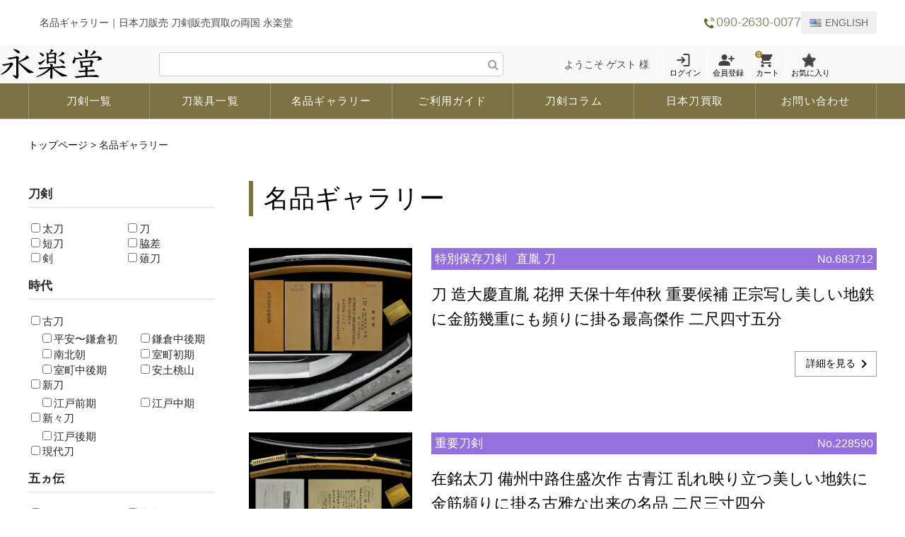

--- FILE ---
content_type: text/html; charset=UTF-8
request_url: https://eirakudo.shop/gallery?type=&ProductCategoryID=4&SubcategoryID=23&classby=Subcategory
body_size: 23823
content:
<!DOCTYPE html>
<html lang="ja">

<head>
    <meta charset="UTF-8" />
    <meta name="viewport" content="width=device-width, user-scalable=yes">
    <!-- Google Tag Manager -->
    <script data-type="lazy" data-src="[data-uri]"></script>
    <!-- End Google Tag Manager -->

            <style>
            .en {
                display: none;
            }
        </style>
    
   
    <!-- 20260127 タイトルタグについて -->
            <!-- page -->
        <title>名品ギャラリー｜日本刀・刀剣販売買取店の両国 永楽堂</title>
        <meta name="description" content="参考商品のページです。" />
        <meta name='robots' content='max-image-preview:large' />
<link rel="alternate" title="oEmbed (JSON)" type="application/json+oembed" href="https://eirakudo.shop/wp-json/oembed/1.0/embed?url=https%3A%2F%2Feirakudo.shop%2Fgallery" />
<link rel="alternate" title="oEmbed (XML)" type="text/xml+oembed" href="https://eirakudo.shop/wp-json/oembed/1.0/embed?url=https%3A%2F%2Feirakudo.shop%2Fgallery&#038;format=xml" />
<style id='wp-img-auto-sizes-contain-inline-css' type='text/css'>
img:is([sizes=auto i],[sizes^="auto," i]){contain-intrinsic-size:3000px 1500px}
/*# sourceURL=wp-img-auto-sizes-contain-inline-css */
</style>
<link rel='stylesheet' id='child-style-css' href='https://eirakudo.shop/wp-content/themes/welcart_basic-child/assets/css/style.css?ver=1.0.0' type='text/css' media='all' />
<style id='wp-emoji-styles-inline-css' type='text/css'>

	img.wp-smiley, img.emoji {
		display: inline !important;
		border: none !important;
		box-shadow: none !important;
		height: 1em !important;
		width: 1em !important;
		margin: 0 0.07em !important;
		vertical-align: -0.1em !important;
		background: none !important;
		padding: 0 !important;
	}
/*# sourceURL=wp-emoji-styles-inline-css */
</style>
<style id='wp-block-library-inline-css' type='text/css'>
:root{--wp-block-synced-color:#7a00df;--wp-block-synced-color--rgb:122,0,223;--wp-bound-block-color:var(--wp-block-synced-color);--wp-editor-canvas-background:#ddd;--wp-admin-theme-color:#007cba;--wp-admin-theme-color--rgb:0,124,186;--wp-admin-theme-color-darker-10:#006ba1;--wp-admin-theme-color-darker-10--rgb:0,107,160.5;--wp-admin-theme-color-darker-20:#005a87;--wp-admin-theme-color-darker-20--rgb:0,90,135;--wp-admin-border-width-focus:2px}@media (min-resolution:192dpi){:root{--wp-admin-border-width-focus:1.5px}}.wp-element-button{cursor:pointer}:root .has-very-light-gray-background-color{background-color:#eee}:root .has-very-dark-gray-background-color{background-color:#313131}:root .has-very-light-gray-color{color:#eee}:root .has-very-dark-gray-color{color:#313131}:root .has-vivid-green-cyan-to-vivid-cyan-blue-gradient-background{background:linear-gradient(135deg,#00d084,#0693e3)}:root .has-purple-crush-gradient-background{background:linear-gradient(135deg,#34e2e4,#4721fb 50%,#ab1dfe)}:root .has-hazy-dawn-gradient-background{background:linear-gradient(135deg,#faaca8,#dad0ec)}:root .has-subdued-olive-gradient-background{background:linear-gradient(135deg,#fafae1,#67a671)}:root .has-atomic-cream-gradient-background{background:linear-gradient(135deg,#fdd79a,#004a59)}:root .has-nightshade-gradient-background{background:linear-gradient(135deg,#330968,#31cdcf)}:root .has-midnight-gradient-background{background:linear-gradient(135deg,#020381,#2874fc)}:root{--wp--preset--font-size--normal:16px;--wp--preset--font-size--huge:42px}.has-regular-font-size{font-size:1em}.has-larger-font-size{font-size:2.625em}.has-normal-font-size{font-size:var(--wp--preset--font-size--normal)}.has-huge-font-size{font-size:var(--wp--preset--font-size--huge)}.has-text-align-center{text-align:center}.has-text-align-left{text-align:left}.has-text-align-right{text-align:right}.has-fit-text{white-space:nowrap!important}#end-resizable-editor-section{display:none}.aligncenter{clear:both}.items-justified-left{justify-content:flex-start}.items-justified-center{justify-content:center}.items-justified-right{justify-content:flex-end}.items-justified-space-between{justify-content:space-between}.screen-reader-text{border:0;clip-path:inset(50%);height:1px;margin:-1px;overflow:hidden;padding:0;position:absolute;width:1px;word-wrap:normal!important}.screen-reader-text:focus{background-color:#ddd;clip-path:none;color:#444;display:block;font-size:1em;height:auto;left:5px;line-height:normal;padding:15px 23px 14px;text-decoration:none;top:5px;width:auto;z-index:100000}html :where(.has-border-color){border-style:solid}html :where([style*=border-top-color]){border-top-style:solid}html :where([style*=border-right-color]){border-right-style:solid}html :where([style*=border-bottom-color]){border-bottom-style:solid}html :where([style*=border-left-color]){border-left-style:solid}html :where([style*=border-width]){border-style:solid}html :where([style*=border-top-width]){border-top-style:solid}html :where([style*=border-right-width]){border-right-style:solid}html :where([style*=border-bottom-width]){border-bottom-style:solid}html :where([style*=border-left-width]){border-left-style:solid}html :where(img[class*=wp-image-]){height:auto;max-width:100%}:where(figure){margin:0 0 1em}html :where(.is-position-sticky){--wp-admin--admin-bar--position-offset:var(--wp-admin--admin-bar--height,0px)}@media screen and (max-width:600px){html :where(.is-position-sticky){--wp-admin--admin-bar--position-offset:0px}}

/*# sourceURL=wp-block-library-inline-css */
</style><style id='global-styles-inline-css' type='text/css'>
:root{--wp--preset--aspect-ratio--square: 1;--wp--preset--aspect-ratio--4-3: 4/3;--wp--preset--aspect-ratio--3-4: 3/4;--wp--preset--aspect-ratio--3-2: 3/2;--wp--preset--aspect-ratio--2-3: 2/3;--wp--preset--aspect-ratio--16-9: 16/9;--wp--preset--aspect-ratio--9-16: 9/16;--wp--preset--color--black: #000000;--wp--preset--color--cyan-bluish-gray: #abb8c3;--wp--preset--color--white: #ffffff;--wp--preset--color--pale-pink: #f78da7;--wp--preset--color--vivid-red: #cf2e2e;--wp--preset--color--luminous-vivid-orange: #ff6900;--wp--preset--color--luminous-vivid-amber: #fcb900;--wp--preset--color--light-green-cyan: #7bdcb5;--wp--preset--color--vivid-green-cyan: #00d084;--wp--preset--color--pale-cyan-blue: #8ed1fc;--wp--preset--color--vivid-cyan-blue: #0693e3;--wp--preset--color--vivid-purple: #9b51e0;--wp--preset--gradient--vivid-cyan-blue-to-vivid-purple: linear-gradient(135deg,rgb(6,147,227) 0%,rgb(155,81,224) 100%);--wp--preset--gradient--light-green-cyan-to-vivid-green-cyan: linear-gradient(135deg,rgb(122,220,180) 0%,rgb(0,208,130) 100%);--wp--preset--gradient--luminous-vivid-amber-to-luminous-vivid-orange: linear-gradient(135deg,rgb(252,185,0) 0%,rgb(255,105,0) 100%);--wp--preset--gradient--luminous-vivid-orange-to-vivid-red: linear-gradient(135deg,rgb(255,105,0) 0%,rgb(207,46,46) 100%);--wp--preset--gradient--very-light-gray-to-cyan-bluish-gray: linear-gradient(135deg,rgb(238,238,238) 0%,rgb(169,184,195) 100%);--wp--preset--gradient--cool-to-warm-spectrum: linear-gradient(135deg,rgb(74,234,220) 0%,rgb(151,120,209) 20%,rgb(207,42,186) 40%,rgb(238,44,130) 60%,rgb(251,105,98) 80%,rgb(254,248,76) 100%);--wp--preset--gradient--blush-light-purple: linear-gradient(135deg,rgb(255,206,236) 0%,rgb(152,150,240) 100%);--wp--preset--gradient--blush-bordeaux: linear-gradient(135deg,rgb(254,205,165) 0%,rgb(254,45,45) 50%,rgb(107,0,62) 100%);--wp--preset--gradient--luminous-dusk: linear-gradient(135deg,rgb(255,203,112) 0%,rgb(199,81,192) 50%,rgb(65,88,208) 100%);--wp--preset--gradient--pale-ocean: linear-gradient(135deg,rgb(255,245,203) 0%,rgb(182,227,212) 50%,rgb(51,167,181) 100%);--wp--preset--gradient--electric-grass: linear-gradient(135deg,rgb(202,248,128) 0%,rgb(113,206,126) 100%);--wp--preset--gradient--midnight: linear-gradient(135deg,rgb(2,3,129) 0%,rgb(40,116,252) 100%);--wp--preset--font-size--small: 13px;--wp--preset--font-size--medium: 20px;--wp--preset--font-size--large: 36px;--wp--preset--font-size--x-large: 42px;--wp--preset--spacing--20: 0.44rem;--wp--preset--spacing--30: 0.67rem;--wp--preset--spacing--40: 1rem;--wp--preset--spacing--50: 1.5rem;--wp--preset--spacing--60: 2.25rem;--wp--preset--spacing--70: 3.38rem;--wp--preset--spacing--80: 5.06rem;--wp--preset--shadow--natural: 6px 6px 9px rgba(0, 0, 0, 0.2);--wp--preset--shadow--deep: 12px 12px 50px rgba(0, 0, 0, 0.4);--wp--preset--shadow--sharp: 6px 6px 0px rgba(0, 0, 0, 0.2);--wp--preset--shadow--outlined: 6px 6px 0px -3px rgb(255, 255, 255), 6px 6px rgb(0, 0, 0);--wp--preset--shadow--crisp: 6px 6px 0px rgb(0, 0, 0);}:where(.is-layout-flex){gap: 0.5em;}:where(.is-layout-grid){gap: 0.5em;}body .is-layout-flex{display: flex;}.is-layout-flex{flex-wrap: wrap;align-items: center;}.is-layout-flex > :is(*, div){margin: 0;}body .is-layout-grid{display: grid;}.is-layout-grid > :is(*, div){margin: 0;}:where(.wp-block-columns.is-layout-flex){gap: 2em;}:where(.wp-block-columns.is-layout-grid){gap: 2em;}:where(.wp-block-post-template.is-layout-flex){gap: 1.25em;}:where(.wp-block-post-template.is-layout-grid){gap: 1.25em;}.has-black-color{color: var(--wp--preset--color--black) !important;}.has-cyan-bluish-gray-color{color: var(--wp--preset--color--cyan-bluish-gray) !important;}.has-white-color{color: var(--wp--preset--color--white) !important;}.has-pale-pink-color{color: var(--wp--preset--color--pale-pink) !important;}.has-vivid-red-color{color: var(--wp--preset--color--vivid-red) !important;}.has-luminous-vivid-orange-color{color: var(--wp--preset--color--luminous-vivid-orange) !important;}.has-luminous-vivid-amber-color{color: var(--wp--preset--color--luminous-vivid-amber) !important;}.has-light-green-cyan-color{color: var(--wp--preset--color--light-green-cyan) !important;}.has-vivid-green-cyan-color{color: var(--wp--preset--color--vivid-green-cyan) !important;}.has-pale-cyan-blue-color{color: var(--wp--preset--color--pale-cyan-blue) !important;}.has-vivid-cyan-blue-color{color: var(--wp--preset--color--vivid-cyan-blue) !important;}.has-vivid-purple-color{color: var(--wp--preset--color--vivid-purple) !important;}.has-black-background-color{background-color: var(--wp--preset--color--black) !important;}.has-cyan-bluish-gray-background-color{background-color: var(--wp--preset--color--cyan-bluish-gray) !important;}.has-white-background-color{background-color: var(--wp--preset--color--white) !important;}.has-pale-pink-background-color{background-color: var(--wp--preset--color--pale-pink) !important;}.has-vivid-red-background-color{background-color: var(--wp--preset--color--vivid-red) !important;}.has-luminous-vivid-orange-background-color{background-color: var(--wp--preset--color--luminous-vivid-orange) !important;}.has-luminous-vivid-amber-background-color{background-color: var(--wp--preset--color--luminous-vivid-amber) !important;}.has-light-green-cyan-background-color{background-color: var(--wp--preset--color--light-green-cyan) !important;}.has-vivid-green-cyan-background-color{background-color: var(--wp--preset--color--vivid-green-cyan) !important;}.has-pale-cyan-blue-background-color{background-color: var(--wp--preset--color--pale-cyan-blue) !important;}.has-vivid-cyan-blue-background-color{background-color: var(--wp--preset--color--vivid-cyan-blue) !important;}.has-vivid-purple-background-color{background-color: var(--wp--preset--color--vivid-purple) !important;}.has-black-border-color{border-color: var(--wp--preset--color--black) !important;}.has-cyan-bluish-gray-border-color{border-color: var(--wp--preset--color--cyan-bluish-gray) !important;}.has-white-border-color{border-color: var(--wp--preset--color--white) !important;}.has-pale-pink-border-color{border-color: var(--wp--preset--color--pale-pink) !important;}.has-vivid-red-border-color{border-color: var(--wp--preset--color--vivid-red) !important;}.has-luminous-vivid-orange-border-color{border-color: var(--wp--preset--color--luminous-vivid-orange) !important;}.has-luminous-vivid-amber-border-color{border-color: var(--wp--preset--color--luminous-vivid-amber) !important;}.has-light-green-cyan-border-color{border-color: var(--wp--preset--color--light-green-cyan) !important;}.has-vivid-green-cyan-border-color{border-color: var(--wp--preset--color--vivid-green-cyan) !important;}.has-pale-cyan-blue-border-color{border-color: var(--wp--preset--color--pale-cyan-blue) !important;}.has-vivid-cyan-blue-border-color{border-color: var(--wp--preset--color--vivid-cyan-blue) !important;}.has-vivid-purple-border-color{border-color: var(--wp--preset--color--vivid-purple) !important;}.has-vivid-cyan-blue-to-vivid-purple-gradient-background{background: var(--wp--preset--gradient--vivid-cyan-blue-to-vivid-purple) !important;}.has-light-green-cyan-to-vivid-green-cyan-gradient-background{background: var(--wp--preset--gradient--light-green-cyan-to-vivid-green-cyan) !important;}.has-luminous-vivid-amber-to-luminous-vivid-orange-gradient-background{background: var(--wp--preset--gradient--luminous-vivid-amber-to-luminous-vivid-orange) !important;}.has-luminous-vivid-orange-to-vivid-red-gradient-background{background: var(--wp--preset--gradient--luminous-vivid-orange-to-vivid-red) !important;}.has-very-light-gray-to-cyan-bluish-gray-gradient-background{background: var(--wp--preset--gradient--very-light-gray-to-cyan-bluish-gray) !important;}.has-cool-to-warm-spectrum-gradient-background{background: var(--wp--preset--gradient--cool-to-warm-spectrum) !important;}.has-blush-light-purple-gradient-background{background: var(--wp--preset--gradient--blush-light-purple) !important;}.has-blush-bordeaux-gradient-background{background: var(--wp--preset--gradient--blush-bordeaux) !important;}.has-luminous-dusk-gradient-background{background: var(--wp--preset--gradient--luminous-dusk) !important;}.has-pale-ocean-gradient-background{background: var(--wp--preset--gradient--pale-ocean) !important;}.has-electric-grass-gradient-background{background: var(--wp--preset--gradient--electric-grass) !important;}.has-midnight-gradient-background{background: var(--wp--preset--gradient--midnight) !important;}.has-small-font-size{font-size: var(--wp--preset--font-size--small) !important;}.has-medium-font-size{font-size: var(--wp--preset--font-size--medium) !important;}.has-large-font-size{font-size: var(--wp--preset--font-size--large) !important;}.has-x-large-font-size{font-size: var(--wp--preset--font-size--x-large) !important;}
/*# sourceURL=global-styles-inline-css */
</style>

<style id='classic-theme-styles-inline-css' type='text/css'>
/*! This file is auto-generated */
.wp-block-button__link{color:#fff;background-color:#32373c;border-radius:9999px;box-shadow:none;text-decoration:none;padding:calc(.667em + 2px) calc(1.333em + 2px);font-size:1.125em}.wp-block-file__button{background:#32373c;color:#fff;text-decoration:none}
/*# sourceURL=/wp-includes/css/classic-themes.min.css */
</style>
<link rel='stylesheet' id='wcex-favorite-style-css' href='https://eirakudo.shop/wp-content/themes/welcart_basic-child/assets/css/favorite.css?ver=1.0.4.2404011' type='text/css' media='all' />
<link rel='stylesheet' id='wc-basic-style-css' href='https://eirakudo.shop/wp-content/themes/welcart_basic-child/style.css?ver=1.0' type='text/css' media='all' />
<link rel='stylesheet' id='font-awesome-css' href='https://eirakudo.shop/wp-content/themes/welcart_basic-child/font-awesome/font-awesome.min.css?ver=1.0' type='text/css' media='all' />
<link rel='stylesheet' id='luminous-basic-css-css' href='https://eirakudo.shop/wp-content/themes/welcart_basic-child/css/luminous-basic.css?ver=1.0' type='text/css' media='all' />
<link rel='stylesheet' id='wp-pagenavi-css' href='https://eirakudo.shop/wp-content/plugins/wp-pagenavi/pagenavi-css.css?ver=2.70' type='text/css' media='all' />
<link rel='stylesheet' id='usces_default_css-css' href='https://eirakudo.shop/wp-content/plugins/usc-e-shop/css/usces_default.css?ver=2.11.24.2510141' type='text/css' media='all' />
<link rel='stylesheet' id='theme_cart_css-css' href='https://eirakudo.shop/wp-content/themes/welcart_basic-child/usces_cart.css?ver=2.11.24.2510141' type='text/css' media='all' />
<script type="text/javascript" src="https://eirakudo.shop/wp-includes/js/jquery/jquery.min.js?ver=3.7.1" id="jquery-core-js"></script>
<script type="text/javascript" async='async' src="https://eirakudo.shop/wp-includes/js/jquery/jquery-migrate.min.js?ver=3.4.1" id="jquery-migrate-js"></script>
<script type="text/javascript" async='async' src="https://eirakudo.shop/wp-content/themes/welcart_basic-child/js/front-customized.js?ver=1.0" id="wc-basic-js-js"></script>
<link rel="https://api.w.org/" href="https://eirakudo.shop/wp-json/" /><link rel="alternate" title="JSON" type="application/json" href="https://eirakudo.shop/wp-json/wp/v2/pages/1444" /><link rel="EditURI" type="application/rsd+xml" title="RSD" href="https://eirakudo.shop/xmlrpc.php?rsd" />
<meta name="generator" content="WordPress 6.9" />
<link rel="canonical" href="https://eirakudo.shop/gallery" />
<link rel='shortlink' href='https://eirakudo.shop/?p=1444' />
<noscript><style>.lazyload[data-src]{display:none !important;}</style></noscript><style>.lazyload{background-image:none !important;}.lazyload:before{background-image:none !important;}</style><style>.wp-block-gallery.is-cropped .blocks-gallery-item picture{height:100%;width:100%;}</style>
    <link rel='stylesheet' href='https://eirakudo.shop/wp-content/themes/welcart_basic-child/css/swiper.css' type='text/css' media='all' />
    <link rel="SHORTCUT ICON" href="https://eirakudo.shop/wp-content/themes/welcart_basic-child/images/favicon.ico" />
    <link rel='stylesheet' href='https://eirakudo.shop/wp-content/themes/welcart_basic-child/contents.css?123' type='text/css' media='all' />

            <link rel="preconnect" href="https://fonts.googleapis.com">
        <link rel="preconnect" href="https://fonts.gstatic.com" crossorigin>
        <link href="https://fonts.googleapis.com/icon?family=Material+Icons" rel="stylesheet">
        <link rel="stylesheet" href="https://cdn.jsdelivr.net/npm/swiper@11/swiper-bundle.min.css">
    <!-- 20241030 「SiteNavigationElement」の構造化データ設置 -->
    <script type="application/ld+json">
        {
            "@context": "https://schema.org",
            "@type": "SiteNavigationElement",
            "hasPart": [{
                    "@type": "WebPage",
                    "name": "刀剣一覧",
                    "url": "https://eirakudo.shop/token/"
                },
                {
                    "@type": "WebPage",
                    "name": "刀装具一覧",
                    "url": "https://eirakudo.shop/tosogu/"
                },
                {
                    "@type": "WebPage",
                    "name": "太刀",
                    "url": "https://eirakudo.shop/token/tachi/"
                },
                {
                    "@type": "WebPage",
                    "name": "刀",
                    "url": "https://eirakudo.shop/token/katana/"
                },
                {
                    "@type": "WebPage",
                    "name": "短刀",
                    "url": "https://eirakudo.shop/token/tanto/"
                },
                {
                    "@type": "WebPage",
                    "name": "脇差",
                    "url": "https://eirakudo.shop/token/wakizashi/"
                },
                {
                    "@type": "WebPage",
                    "name": "薙刀",
                    "url": "https://eirakudo.shop/token/naginata/"
                },
                {
                    "@type": "WebPage",
                    "name": "古刀",
                    "url": "https://eirakudo.shop/era/kotou/"
                },
                {
                    "@type": "WebPage",
                    "name": "新刀",
                    "url": "https://eirakudo.shop/era/era07/"
                },
                {
                    "@type": "WebPage",
                    "name": "新々刀",
                    "url": "https://eirakudo.shop/era/era08/"
                },
                {
                    "@type": "WebPage",
                    "name": "現代刀",
                    "url": "https://eirakudo.shop/era/era10/"
                },
                {
                    "@type": "WebPage",
                    "name": "備前",
                    "url": "https://eirakudo.shop/gokaden/bizen/"
                },
                {
                    "@type": "WebPage",
                    "name": "大和",
                    "url": "https://eirakudo.shop/gokaden/yamato/"
                },
                {
                    "@type": "WebPage",
                    "name": "山城",
                    "url": "https://eirakudo.shop/gokaden/yamashiro/"
                },
                {
                    "@type": "WebPage",
                    "name": "相州",
                    "url": "https://eirakudo.shop/gokaden/soushu/"
                },
                {
                    "@type": "WebPage",
                    "name": "美濃",
                    "url": "https://eirakudo.shop/gokaden/mino/"
                },
                {
                    "@type": "WebPage",
                    "name": "小柄",
                    "url": "https://eirakudo.shop/token/koduka/"
                },
                {
                    "@type": "WebPage",
                    "name": "縁頭",
                    "url": "https://eirakudo.shop/token/fuchigashira/"
                },
                {
                    "@type": "WebPage",
                    "name": "目貫",
                    "url": "https://eirakudo.shop/tosougu/menuki/"
                },
                {
                    "@type": "WebPage",
                    "name": "鍔",
                    "url": "https://eirakudo.shop/tosogu/tsuba/"
                },
                {
                    "@type": "WebPage",
                    "name": "お問い合わせ",
                    "url": "https://eirakudo.shop/contact/"
                },
                {
                    "@type": "WebPage",
                    "name": "お知らせ",
                    "url": "https://eirakudo.shop/information/"
                },
                {
                    "@type": "WebPage",
                    "name": "刀剣コラム",
                    "url": "https://eirakudo.shop/column/"
                },
                {
                    "@type": "WebPage",
                    "name": "名品ギャラリー",
                    "url": "https://eirakudo.shop/gallery/"
                },
                {
                    "@type": "WebPage",
                    "name": "日本刀を所持するには",
                    "url": "https://eirakudo.shop/howto/"
                },
                {
                    "@type": "WebPage",
                    "name": "お届け・配送について",
                    "url": "https://eirakudo.shop/guide"
                },
                {
                    "@type": "WebPage",
                    "name": "特定商取引法に基づく表示",
                    "url": "https://eirakudo.shop/law/"
                },
                {
                    "@type": "WebPage",
                    "name": "古物営業法に基づく表示",
                    "url": "https://eirakudo.shop/certificate/"
                },
                {
                    "@type": "WebPage",
                    "name": "プライバシー･ポリシー",
                    "url": "https://eirakudo.shop/privacy/"
                },
                {
                    "@type": "WebPage",
                    "name": "会社概要",
                    "url": "https://eirakudo.shop/company/"
                },
                {
                    "@type": "WebPage",
                    "name": "日本刀・刀剣高価買取",
                    "url": "https://eirakudo.shop/purchase_touken"
                },
                {
                    "@type": "WebPage",
                    "name": "サイトマップ",
                    "url": "https://eirakudo.shop/sitemap/"
                }
            ]
        }
    </script>
    <!-- //20241030 「SiteNavigationElement」の構造化データ設置 -->
    <!-- 20241125 「WebSite」の構造化データ設置 -->
    <script type="application/ld+json">
        {
            "@context": "http://schema.org",
            "@type": "WebSite",
            "name": "永楽堂",
            "url": "https://eirakudo.shop/"
        }
    </script>
    <!-- //20241125 「WebSite」の構造化データ設置 -->
</head>

<body class="wp-singular page-template page-template-page-gallery page-template-page-gallery-php page page-id-1444 wp-theme-welcart_basic wp-child-theme-welcart_basic-child">
    <!-- Google Tag Manager (noscript) -->
    <noscript><iframe src="https://www.googletagmanager.com/ns.html?id=GTM-N5KWV8T" height="0" width="0" style="display:none;visibility:hidden"></iframe></noscript>
    <!-- End Google Tag Manager (noscript) -->

    
    <header id="masthead" class="site-header" role="banner">
        <div class="inner header_top">
            <h1 class="site-title">
                <p class="pc">
                                            <span class="jp">名品ギャラリー｜日本刀販売 刀剣販売買取の両国 永楽堂</span><span class="en">Masterpiece gallery｜Japanese sword sale purchase</span>
                    
                </p>

                <a href="https://eirakudo.shop/" title="永楽堂" rel="home" class="logo_sp"><img src="[data-uri]" width="265" height="50" alt="日本刀販売 刀剣販売買取の両国 永楽堂" data-src="https://eirakudo.shop/wp-content/themes/welcart_basic-child/images/logo.svg" decoding="async" class="lazyload" data-eio-rwidth="265" data-eio-rheight="50"><noscript><img src="https://eirakudo.shop/wp-content/themes/welcart_basic-child/images/logo.svg" width="265" height="50" alt="日本刀販売 刀剣販売買取の両国 永楽堂" data-eio="l"></noscript></a>


            </h1>
            <!-- <p class="pc site_name">日本刀・刀剣販売の両国永楽堂</p> -->
            <p class="tel"><span><img src="[data-uri]" alt="" loading="lazy" data-src="https://eirakudo.shop/wp-content/themes/welcart_basic-child/images/icon/icon_tel.svg" decoding="async" class="lazyload"><noscript><img src="https://eirakudo.shop/wp-content/themes/welcart_basic-child/images/icon/icon_tel.svg" alt="" loading="lazy" data-eio="l"></noscript></span><a href="tel:090-2630-0077">090-2630-0077</a></p>
            <div class="btn-lang">
                <a data-siteview="jp" class="trans_jp" href="javascript:location.href=document.URL;"><picture><source   type="image/webp" data-srcset="https://eirakudo.shop/wp-content/themes/welcart_basic-child/images/ico_trans_jp.png.webp"><img src="[data-uri]" data-eio="p" data-src="https://eirakudo.shop/wp-content/themes/welcart_basic-child/images/ico_trans_jp.png" decoding="async" class="lazyload" width="17" height="11" data-eio-rwidth="17" data-eio-rheight="11"></picture><noscript><img src="https://eirakudo.shop/wp-content/themes/welcart_basic-child/images/ico_trans_jp.png" data-eio="l"></noscript>日本語</a>
                <a data-siteview="en" class="trans_en" href="javascript:location.href=document.URL;"><img src="[data-uri]" data-src="https://eirakudo.shop/wp-content/themes/welcart_basic-child/images/ico_trans_en.png" decoding="async" class="lazyload" width="17" height="11" data-eio-rwidth="17" data-eio-rheight="11"><noscript><img src="https://eirakudo.shop/wp-content/themes/welcart_basic-child/images/ico_trans_en.png" data-eio="l"></noscript>ENGLISH</a>
            </div>
            <input type="checkbox" id="serch-btn-check">
            <label for="menu-btn-check" class="menu">
                <img src="[data-uri]" alt="" loading="lazy" data-src="https://eirakudo.shop/wp-content/themes/welcart_basic-child/images/icon/icon_search.svg" decoding="async" class="lazyload"><noscript><img src="https://eirakudo.shop/wp-content/themes/welcart_basic-child/images/icon/icon_search.svg" alt="" loading="lazy" data-eio="l"></noscript>
            </label>
            <input type="checkbox" id="menu-btn-check">
            <label for="menu-btn-check" class="menu-btn"><span></span></label>
        </div>
        <div class="pc inner cf">
            <h1 class="pc site-title">
                <p class="pc">
                                            <span class="jp">名品ギャラリー｜日本刀販売 刀剣販売買取の両国 永楽堂</span><span class="en">Masterpiece gallery｜Japanese sword sale purchase</span>
                    
                </p>
                <!-- 
                <a href="https://eirakudo.shop/" title="永楽堂" rel="home"><img src="[data-uri]" width="265" height="50" alt="日本刀販売 刀剣販売買取の両国 永楽堂" data-src="https://eirakudo.shop/wp-content/themes/welcart_basic-child/images/logo.svg" decoding="async" class="lazyload" data-eio-rwidth="265" data-eio-rheight="50"><noscript><img src="https://eirakudo.shop/wp-content/themes/welcart_basic-child/images/logo.svg" width="265" height="50" alt="日本刀販売 刀剣販売買取の両国 永楽堂" data-eio="l"></noscript></a> -->


            </h1>


            <div class="snav">
                                    <div class="membership">
                        <div class="membership_inner">
                            <div class="header_logo">
                                <a href="https://eirakudo.shop/" title="永楽堂" rel="home" class="pc"><img src="[data-uri]" width="265" height="50" alt="日本刀販売 刀剣販売買取の両国 永楽堂" data-src="https://eirakudo.shop/wp-content/themes/welcart_basic-child/images/logo.svg" decoding="async" class="lazyload" data-eio-rwidth="265" data-eio-rheight="50"><noscript><img src="https://eirakudo.shop/wp-content/themes/welcart_basic-child/images/logo.svg" width="265" height="50" alt="日本刀販売 刀剣販売買取の両国 永楽堂" data-eio="l"></noscript></a>
                            </div>
                            <!-- 検索BOX -->
                            <div class="search-box">
                                <form role="search" method="get" action="https://eirakudo.shop/" >
		<div class="s-box">
			<input type="text" value="" name="s" id="head-s-text" class="search-text" />
			<input type="submit" id="head-s-submit" class="searchsubmit" value="&#xf002;" />
		</div>
	</form>                            </div>
                            <!-- 検索BOX -->
                        </div>
                        <ul>
                                                        <!-- ログインしている時 -->
                                                            <li><span class="jp">ようこそ ゲスト 様</span><span class="en">Hello guest</span></li>
                                <li><a href="/usces-member/?usces_page=login"><img src="[data-uri]" data-src="https://eirakudo.shop/wp-content/themes/welcart_basic-child/images/icon/icon_login.svg" decoding="async" class="lazyload"><noscript><img src="https://eirakudo.shop/wp-content/themes/welcart_basic-child/images/icon/icon_login.svg" data-eio="l"></noscript><span class="jp">ログイン</span><span class="en">Login</span></a></li>


                                <li><a href="https://eirakudo.shop/usces-member/?usces_page=newmember"><img src="[data-uri]" data-src="https://eirakudo.shop/wp-content/themes/welcart_basic-child/images/icon/icon_person_add.svg" decoding="async" class="lazyload"><noscript><img src="https://eirakudo.shop/wp-content/themes/welcart_basic-child/images/icon/icon_person_add.svg" data-eio="l"></noscript><span class="jp">会員登録</span><span class="en">Create account</span></a></li>
                                <li class="cart_icon">
                                    <a href="https://eirakudo.shop/usces-cart/">
                                        <!--  カート内の商品数量合計 -->
                                        <span class="cart_quantity">
                                            0                                        </span>
                                        <img src="[data-uri]" alt="カート" loading="lazy" data-src="https://eirakudo.shop/wp-content/themes/welcart_basic-child/images/icon/icon_shopping_cart.svg" decoding="async" class="lazyload"><noscript><img src="https://eirakudo.shop/wp-content/themes/welcart_basic-child/images/icon/icon_shopping_cart.svg" alt="カート" loading="lazy" data-eio="l"></noscript>
                                        <span class="jp">カート</span><span class="en">cart</span>
                                    </a>
                                </li>
                                <li class="fave-menu"><a href="/usces-member/?usces_page=member_favorite_page"><img src="[data-uri]" data-src="https://eirakudo.shop/wp-content/themes/welcart_basic-child/images/icon/icon_star.svg" decoding="async" class="lazyload"><noscript><img src="https://eirakudo.shop/wp-content/themes/welcart_basic-child/images/icon/icon_star.svg" data-eio="l"></noscript><span class="jp">お気に入り</span></a><a href="/usces-member/?usces_page=member_favorite_page"><span class="en">Favorite</span></a></li>

                                                                                </ul>
                    </div>
                            </div><!-- .snav -->
        </div><!-- .inner -->
        <nav id="site-navigation" class="main-navigation" role="navigation">
            <div class="hamburger-menu">

                <!-- ここからハンバーガーメニューのコンテンツ -->
                <nav class="menu-content">
                    <div class="header-nav-container">
                        <div class="inner header_top">
                            <h1 class="site-title">
                                <p class="pc">
                                                                            <span class="jp">名品ギャラリー｜日本刀販売 刀剣販売買取の両国 永楽堂</span><span class="en">Masterpiece gallery｜Japanese sword sale purchase</span>
                                    
                                </p>

                                <a href="https://eirakudo.shop/" title="永楽堂" rel="home"><img src="[data-uri]" width="265" height="50" alt="日本刀販売 刀剣販売買取の両国 永楽堂" data-src="https://eirakudo.shop/wp-content/themes/welcart_basic-child/images/logo.svg" decoding="async" class="lazyload" data-eio-rwidth="265" data-eio-rheight="50"><noscript><img src="https://eirakudo.shop/wp-content/themes/welcart_basic-child/images/logo.svg" width="265" height="50" alt="日本刀販売 刀剣販売買取の両国 永楽堂" data-eio="l"></noscript></a>


                            </h1>

                        </div>


                        <div class="sp snav humburger-snav">
                                                            <div class="membership">


                                    <!-- 検索BOX -->
                                    <div class="sp search-box">
                                        <form role="search" method="get" action="https://eirakudo.shop/" >
		<div class="s-box">
			<input type="text" value="" name="s" id="head-s-text" class="search-text" />
			<input type="submit" id="head-s-submit" class="searchsubmit" value="&#xf002;" />
		</div>
	</form>                                    </div>

                                    <ul>
                                                                                <!-- ハンバーガーメニューのnav -->
                                                                                    <li><span class="jp">ようこそ ゲスト 様</span><span class="en">Hello guest</span></li>
                                            <li><a href="/usces-member/?usces_page=login"><img src="[data-uri]" data-src="https://eirakudo.shop/wp-content/themes/welcart_basic-child/images/icon/icon_login.svg" decoding="async" class="lazyload"><noscript><img src="https://eirakudo.shop/wp-content/themes/welcart_basic-child/images/icon/icon_login.svg" data-eio="l"></noscript><span class="jp">ログイン</span><span class="en">Login</span></a></li>


                                            <li><a href="https://eirakudo.shop/usces-member/?usces_page=newmember"><img src="[data-uri]" data-src="https://eirakudo.shop/wp-content/themes/welcart_basic-child/images/icon/icon_person_add.svg" decoding="async" class="lazyload"><noscript><img src="https://eirakudo.shop/wp-content/themes/welcart_basic-child/images/icon/icon_person_add.svg" data-eio="l"></noscript><span class="jp">会員登録</span><span class="en">Create account</span></a></li>

                                            <li class="fave-menu"><a href="/usces-member/?usces_page=member_favorite_page"><img src="[data-uri]" data-src="https://eirakudo.shop/wp-content/themes/welcart_basic-child/images/icon/icon_star.svg" decoding="async" class="lazyload"><noscript><img src="https://eirakudo.shop/wp-content/themes/welcart_basic-child/images/icon/icon_star.svg" data-eio="l"></noscript><span class="jp">お気に入り</span><span class="en">Favorite</span></a>
                                            </li>

                                            <li class="cart_icon">
                                                <a href="https://eirakudo.shop/usces-cart/">

                                                    <img src="[data-uri]" alt="カート" loading="lazy" data-src="https://eirakudo.shop/wp-content/themes/welcart_basic-child/images/icon/icon_shopping_cart.svg" decoding="async" class="lazyload"><noscript><img src="https://eirakudo.shop/wp-content/themes/welcart_basic-child/images/icon/icon_shopping_cart.svg" alt="カート" loading="lazy" data-eio="l"></noscript>
                                                    <span class="jp">カート</span><span class="en">cart</span>
                                                </a>
                                            </li>


                                                                                                                    </ul>
                                </div>
                                                    </div><!-- .snav -->
                        <!-- 20250313 ヘッダーメニューの詳細化 -->
                        <ul class="hover-menu">
                            <!-- 20241030 グローバルメニューのリンク修正 -->
                            <li>
                                <a href="/token"><span class="jp">刀剣一覧</span><span class="en">List of sword</span></a>
                                <ul class="hover-menu-in">
                                    <li>
                                        <p class="item_all"><a href="/token">すべて</a></p>
                                    </li>
                                    <li>
                                        <p>カテゴリから探す</p>
                                    </li>
                                    <li><a href="/token/tachi">太刀</a></li>
                                    <li><a href="/token/katana">刀</a></li>
                                    <li><a href="/token/tanto">短刀</a></li>
                                    <li><a href="/touken/wakizashi">脇差</a></li>
                                    <li><a href="/token/naginata">薙刀</a></li>

                                    <li>
                                        <p>時代から探す</p>
                                    </li>
                                    <li><a href="/era/kotou/">古刀</a></li>
                                    <li><a href="/era/era07/">新刀</a></li>
                                    <li><a href="/era/era08/">新々刀</a></li>
                                    <li><a href="/era/era10/">現代刀</a></li>

                                    <li>
                                        <p>五ヶ伝から探す</p>
                                    </li>
                                    <li><a href="/gokaden/bizen/">備前</a></li>
                                    <li><a href="/gokaden/yamato/">大和</a></li>
                                    <li><a href="/gokaden/yamashiro/">山城</a></li>
                                    <li><a href="/gokaden/soushu/">相州</a></li>
                                    <li><a href="/gokaden/mino/">美濃</a></li>
                                </ul>
                            </li>
                            <li><a href="/tosogu"><span class="jp">刀装具一覧</span><span class="en">List of sword fittings</span></a></li>
                            <!-- //20241030 グローバルメニューのリンク修正 -->
                            <li><a href="/gallery"><span class="jp">名品ギャラリー</span><span class="en">Gallery</span></a></li>
                            <li><a href="/guide"><span class="jp">ご利用ガイド</span><span class="en">User Guide</span></a></li>
                            <li><a href="/column"><span class="jp">刀剣コラム</span><span class="en">Sword column</span></a></li>
                            <!-- 20241225  買取ページへのリンク追加について-->
                            <li><a href="/purchase_touken"><span class="jp">日本刀買取</span><span class="en">Sword Purchase</span></a></li>
                            <!-- //20241225  買取ページへのリンク追加について-->
                            <li><a href="/contact"><span class="jp">お問い合わせ</span><span class="en">Contact us</span></a></li>
                        </ul>
                        <!-- /20250313 ヘッダーメニューの詳細化 -->

                        <!-- ログインしている時のみログアウトボタンを表示 -->
                                            </div>
            </div>
        </nav>
        <!-- ここまでハンバーガーメニューのコンテンツ -->

        </div>
        </nav><!-- #site-navigation -->
    </header><!-- #masthead -->

    
    
            <header class="page-header">
                <h1 class="page-title">名品ギャラリー</h1>
            </header><!-- .page-header -->    

                <div id="main" class="wrapper">
            
<div class="breadcrumb" typeof="BreadcrumbList" vocab="https://schema.org/">    
    <span property="itemListElement" typeof="ListItem"><a property="item" typeof="WebPage" title="Go to 永楽堂." href="/" class="home"><span property="name" class="jp">トップページ</span><span property="name" class="en">Top page</span></a><meta property="position" content="1"></span> &gt; <span property="itemListElement" typeof="ListItem"><span class="jp">名品ギャラリー</span><span class="en">Masterpiece gallery</span></span>    
</div>

	<section id="primary02" class="site-content">
        
        <div id="content" role="main">
            
            <div class="cont_titile"><span class="jp">名品ギャラリー</span><span class="en">Masterpiece gallery</span></div>
            
		<div class="item_area category">
                
		<ul class="item_list gallery">
                  
                  
                    <li>
                         <div class="itemimg">
                            <a href="https://eirakudo.shop/683712">
                                <picture><source   type="image/webp" data-srcset="https://eirakudo.shop/images/naotane_b.jpg.webp"><img src="[data-uri]" alt="刀 造大慶直胤 花押 天保十年仲秋 重要候補 正宗写し美しい地鉄に金筋幾重にも頻りに掛る最高傑作 二尺四寸五分" data-eio="p" data-src="https://eirakudo.shop/images/naotane_b.jpg" decoding="async" class="lazyload" width="500" height="500" data-eio-rwidth="500" data-eio-rheight="500"></picture><noscript><img src="https://eirakudo.shop/images/naotane_b.jpg" alt="刀 造大慶直胤 花押 天保十年仲秋 重要候補 正宗写し美しい地鉄に金筋幾重にも頻りに掛る最高傑作 二尺四寸五分" data-eio="l"></noscript>
                                                         </a>
						</div>
                         
                          <div class="disc">
                              <p class="sub_copy"> <span class="jp">特別保存刀剣 </span><span class="en">Tokubetsuhozon Token</span><span class="jp">直胤 刀</span><span class="en">Naotane Katana</span><em>No.683712</em></p>                              
                                <h4><a href="https://eirakudo.shop/683712"><span class="jp">刀 造大慶直胤 花押 天保十年仲秋 重要候補 正宗写し美しい地鉄に金筋幾重にも頻りに掛る最高傑作 二尺四寸五分</span><span class="en">Zou Taipei Naotane Kaou, Mid-autumn, Tenpo 10th, Juyo Candidate, A copy of Masamune, A masterpiece with beautiful Jigane and multiple layeres of Kinsuji, 74.2cm</span></a></h4>
                              <div class="itemprice"></div>
                              
                              <p class="btn01"><a href="https://eirakudo.shop/683712"><span class="jp">詳細を見る</span><span class="en">view the details</span><span class="material-icons">chevron_right</span></a></p>
                              
                        </div>
                         
                      </li>

                    
                    <li>
                         <div class="itemimg">
                            <a href="https://eirakudo.shop/228590">
                                <picture><source   type="image/webp" data-srcset="https://eirakudo.shop/images/moritsugu_b.jpg.webp"><img src="[data-uri]" alt="在銘太刀 備州中路住盛次作 古青江 乱れ映り立つ美しい地鉄に金筋頻りに掛る古雅な出来の名品 二尺三寸四分" data-eio="p" data-src="https://eirakudo.shop/images/moritsugu_b.jpg" decoding="async" class="lazyload" width="500" height="500" data-eio-rwidth="500" data-eio-rheight="500"></picture><noscript><img src="https://eirakudo.shop/images/moritsugu_b.jpg" alt="在銘太刀 備州中路住盛次作 古青江 乱れ映り立つ美しい地鉄に金筋頻りに掛る古雅な出来の名品 二尺三寸四分" data-eio="l"></noscript>
                                                         </a>
						</div>
                         
                          <div class="disc">
                              <p class="sub_copy"> <span class="jp">重要刀剣 </span><span class="en">Juyo Token</span><span class="jp"> </span><span class="en"> </span><em>No.228590</em></p>                              
                                <h4><a href="https://eirakudo.shop/228590"><span class="jp">在銘太刀 備州中路住盛次作 古青江 乱れ映り立つ美しい地鉄に金筋頻りに掛る古雅な出来の名品 二尺三寸四分</span><span class="en">Zaimei Tachi Bisyu Nakamichi jyu Moritsugu-saku Ko-Aoe, Midare-Utsuritatsu with beautiful Jigane, Kinsuji-shikirinikakaru, An elegant masterpiece, 70.9cm</span></a></h4>
                              <div class="itemprice"></div>
                              
                              <p class="btn01"><a href="https://eirakudo.shop/228590"><span class="jp">詳細を見る</span><span class="en">view the details</span><span class="material-icons">chevron_right</span></a></p>
                              
                        </div>
                         
                      </li>

                    
                    <li>
                         <div class="itemimg">
                            <a href="https://eirakudo.shop/829276">
                                <picture><source   type="image/webp" data-srcset="https://eirakudo.shop/images/829276tadamitsu_b.jpg.webp"><img src="[data-uri]" alt="備州長船忠光 文明十三年八月日 初代彦兵衛尉 棒映り乱れ映り立つ中直刃匂口明るく冴える名品 時代千段刻鞘拵入 一尺六寸" data-eio="p" data-src="https://eirakudo.shop/images/829276tadamitsu_b.jpg" decoding="async" class="lazyload" width="500" height="500" data-eio-rwidth="500" data-eio-rheight="500"></picture><noscript><img src="https://eirakudo.shop/images/829276tadamitsu_b.jpg" alt="備州長船忠光 文明十三年八月日 初代彦兵衛尉 棒映り乱れ映り立つ中直刃匂口明るく冴える名品 時代千段刻鞘拵入 一尺六寸" data-eio="l"></noscript>
                                                         </a>
						</div>
                         
                          <div class="disc">
                              <p class="sub_copy"> <span class="jp">特別保存刀剣 </span><span class="en">Tokubetsuhozon Token</span><span class="jp">忠光 脇差</span><span class="en">Tadamitsu Wakizashi</span><em>No.829276</em></p>                              
                                <h4><a href="https://eirakudo.shop/829276"><span class="jp">備州長船忠光 文明十三年八月日 初代彦兵衛尉 棒映り乱れ映り立つ中直刃匂口明るく冴える名品 時代千段刻鞘拵入 一尺六寸</span><span class="en">Bisyu Osafune Tadamitsu August 13th year of Bunmei The first Hikobee Boh-Utsuri and Midare-Utsuritatsu, Chu(Middle)-Suguha, Nioikuchi is bright and clear, A masterpiece In Jidai SendanKizamisaya Koshirae 48.6cm</span></a></h4>
                              <div class="itemprice"></div>
                              
                              <p class="btn01"><a href="https://eirakudo.shop/829276"><span class="jp">詳細を見る</span><span class="en">view the details</span><span class="material-icons">chevron_right</span></a></p>
                              
                        </div>
                         
                      </li>

                    
                    <li>
                         <div class="itemimg">
                            <a href="https://eirakudo.shop/547316">
                                <picture><source   type="image/webp" data-srcset="https://eirakudo.shop/images/547316kiyomitsu_b.jpg.webp"><img src="[data-uri]" alt="備前国住長船弥兵衛尉清光作之 天正十六年二月日 俗名入り地刃明るく冴え渡る傑作 時代打刀拵付 二尺二寸七分" data-eio="p" data-src="https://eirakudo.shop/images/547316kiyomitsu_b.jpg" decoding="async" class="lazyload" width="500" height="500" data-eio-rwidth="500" data-eio-rheight="500"></picture><noscript><img src="https://eirakudo.shop/images/547316kiyomitsu_b.jpg" alt="備前国住長船弥兵衛尉清光作之 天正十六年二月日 俗名入り地刃明るく冴え渡る傑作 時代打刀拵付 二尺二寸七分" data-eio="l"></noscript>
                                                         </a>
						</div>
                         
                          <div class="disc">
                              <p class="sub_copy"> <span class="jp">特別保存刀剣 </span><span class="en">Tokubetsuhozon Token</span><span class="jp"> 清光 刀 </span><span class="en">Kiyomitsu Katana</span><em>No.547316</em></p>                              
                                <h4><a href="https://eirakudo.shop/547316"><span class="jp">備前国住長船弥兵衛尉清光作之 天正十六年二月日 俗名入り地刃明るく冴え渡る傑作 時代打刀拵付 二尺二寸七分</span><span class="en">Bizennokuni jyu Osafune Yaheenojo Kiyomitsu saku, February, Tensyo 16, A masterpiece with a bright and clear Jiba and Inscription Zokumei(common name) with Jidai Uchigatana Koshirae 68.9cm</span></a></h4>
                              <div class="itemprice"></div>
                              
                              <p class="btn01"><a href="https://eirakudo.shop/547316"><span class="jp">詳細を見る</span><span class="en">view the details</span><span class="material-icons">chevron_right</span></a></p>
                              
                        </div>
                         
                      </li>

                    
                    <li>
                         <div class="itemimg">
                            <a href="https://eirakudo.shop/token/tachikatana/detail/012123">
                                <picture><source   type="image/webp" data-srcset="https://eirakudo.shop/images/012123houjyu_b.jpeg.webp"><img src="[data-uri]" alt="宝寿 舞草鍛治 生ぶ茎太刀 平安末期元暦頃 光遜鞘書 足葉頻りに入り金筋頻りに掛り匂口明るい傑作 二尺五寸八分" data-eio="p" data-src="https://eirakudo.shop/images/012123houjyu_b.jpeg" decoding="async" class="lazyload" width="500" height="500" data-eio-rwidth="500" data-eio-rheight="500"></picture><noscript><img src="https://eirakudo.shop/images/012123houjyu_b.jpeg" alt="宝寿 舞草鍛治 生ぶ茎太刀 平安末期元暦頃 光遜鞘書 足葉頻りに入り金筋頻りに掛り匂口明るい傑作 二尺五寸八分" data-eio="l"></noscript>
                                                         </a>
						</div>
                         
                          <div class="disc">
                              <p class="sub_copy"> <span class="jp">特別保存刀剣 </span><span class="en">Tokubetsuhozon Token</span><span class="jp">宝寿 太刀 </span><span class="en">Houju Tachi</span><em>No.012123</em></p>                              
                                <h4><a href="https://eirakudo.shop/token/tachikatana/detail/012123"><span class="jp">宝寿 舞草鍛治 生ぶ茎太刀 平安末期元暦頃 光遜鞘書 足葉頻りに入り金筋頻りに掛り匂口明るい傑作 二尺五寸八分</span><span class="en">Houju Mogusa-Kaji Ubu Nakago Tachi Late Heian period, around the Genryaku period, Kouson Sayagaki There are many Ashi and You, Kinsuji-shikirinikakari, Nioikuchi is bright A Masterpiece 78.1cm</span></a></h4>
                              <div class="itemprice"></div>
                              
                              <p class="btn01"><a href="https://eirakudo.shop/token/tachikatana/detail/012123"><span class="jp">詳細を見る</span><span class="en">view the details</span><span class="material-icons">chevron_right</span></a></p>
                              
                        </div>
                         
                      </li>

                    
                    <li>
                         <div class="itemimg">
                            <a href="https://eirakudo.shop/token/wakizashi/detail/631266">
                                <picture><source   type="image/webp" data-srcset="https://eirakudo.shop/images/631266issyu_b.jpeg.webp"><img src="[data-uri]" alt="刀 一秀 文政三年八月日 水心子正秀門 198年前 互の目揃う健全優品 二尺四寸" data-eio="p" data-src="https://eirakudo.shop/images/631266issyu_b.jpeg" decoding="async" class="lazyload" width="500" height="500" data-eio-rwidth="500" data-eio-rheight="500"></picture><noscript><img src="https://eirakudo.shop/images/631266issyu_b.jpeg" alt="刀 一秀 文政三年八月日 水心子正秀門 198年前 互の目揃う健全優品 二尺四寸" data-eio="l"></noscript>
                                                         </a>
						</div>
                         
                          <div class="disc">
                              <p class="sub_copy"> <span class="jp">特別保存刀剣　</span><span class="en">Tokubetsu Hozon Token</span><span class="jp">一秀  刀 </span><span class="en">Kazuhide Katana</span><em>No.631266</em></p>                              
                                <h4><a href="https://eirakudo.shop/token/wakizashi/detail/631266"><span class="jp">刀 一秀 文政三年八月日 水心子正秀門 198年前 互の目揃う健全優品 二尺四寸</span><span class="en">Katana Kazuhide August Bunsei 3rd year Suishinshi Masahide School 198 years ago with matching Gunome Kenzen A masterpiece 72.6cm</span></a></h4>
                              <div class="itemprice"></div>
                              
                              <p class="btn01"><a href="https://eirakudo.shop/token/wakizashi/detail/631266"><span class="jp">詳細を見る</span><span class="en">view the details</span><span class="material-icons">chevron_right</span></a></p>
                              
                        </div>
                         
                      </li>

                    
                    <li>
                         <div class="itemimg">
                            <a href="https://eirakudo.shop/token/tachikatana/detail/181045">
                                <picture><source   type="image/webp" data-srcset="https://eirakudo.shop/images/181045sukehiro_b.jpeg.webp"><img src="[data-uri]" alt="越前守助広 雙 沸匂深い濤瀾乱れ傑作 新刀最上作 重要候補 二尺三寸三分" data-eio="p" data-src="https://eirakudo.shop/images/181045sukehiro_b.jpeg" decoding="async" class="lazyload" width="500" height="500" data-eio-rwidth="500" data-eio-rheight="500"></picture><noscript><img src="https://eirakudo.shop/images/181045sukehiro_b.jpeg" alt="越前守助広 雙 沸匂深い濤瀾乱れ傑作 新刀最上作 重要候補 二尺三寸三分" data-eio="l"></noscript>
                                                         </a>
						</div>
                         
                          <div class="disc">
                              <p class="sub_copy"> <span class="jp">特別保存刀剣</span><span class="en">Tokubetsuhozon Token</span><span class="jp">助広　刀</span><span class="en">Sukehiro Katana</span><em>No.181045</em></p>                              
                                <h4><a href="https://eirakudo.shop/token/tachikatana/detail/181045"><span class="jp">越前守助広 雙 沸匂深い濤瀾乱れ傑作 新刀最上作 重要候補 二尺三寸三分</span><span class="en">Echizennokami Sukehiro Sou Deep NieNioi Douran-midare a masterpiece Shinto-Saijo-saku Juyo candidate 70.7cm</span></a></h4>
                              <div class="itemprice"></div>
                              
                              <p class="btn01"><a href="https://eirakudo.shop/token/tachikatana/detail/181045"><span class="jp">詳細を見る</span><span class="en">view the details</span><span class="material-icons">chevron_right</span></a></p>
                              
                        </div>
                         
                      </li>

                    
                    <li>
                         <div class="itemimg">
                            <a href="https://eirakudo.shop/token/tachikatana/detail/607676">
                                <picture><source   type="image/webp" data-srcset="https://eirakudo.shop/images/607676yoshioka_b.jpeg.webp"><img src="[data-uri]" alt="太刀 吉岡一文字 鎌倉後期 重要候補 乱れ映り立ち丁子華やかに乱れ匂口明るく冴える傑作 二尺三寸七分" data-eio="p" data-src="https://eirakudo.shop/images/607676yoshioka_b.jpeg" decoding="async" class="lazyload" width="500" height="500" data-eio-rwidth="500" data-eio-rheight="500"></picture><noscript><img src="https://eirakudo.shop/images/607676yoshioka_b.jpeg" alt="太刀 吉岡一文字 鎌倉後期 重要候補 乱れ映り立ち丁子華やかに乱れ匂口明るく冴える傑作 二尺三寸七分" data-eio="l"></noscript>
                                                         </a>
						</div>
                         
                          <div class="disc">
                              <p class="sub_copy"> <span class="jp">特別保存刀剣　</span><span class="en">Tokubetsuhozon Token</span><span class="jp"> 吉岡一文字 太刀</span><span class="en">Yoshioka Ichimonji Tachi</span><em>No.607676</em></p>                              
                                <h4><a href="https://eirakudo.shop/token/tachikatana/detail/607676"><span class="jp">太刀 吉岡一文字 鎌倉後期 重要候補 乱れ映り立ち丁子華やかに乱れ匂口明るく冴える傑作 二尺三寸七分</span><span class="en">Tachi Yoshioka Ichimonji Late Kamakura era Juyo Candidate Midare-Utsuritachi Gorgeous Chouji-Midare Nioikuchi is bright and clear A masterpiece 71.9cm </span></a></h4>
                              <div class="itemprice"></div>
                              
                              <p class="btn01"><a href="https://eirakudo.shop/token/tachikatana/detail/607676"><span class="jp">詳細を見る</span><span class="en">view the details</span><span class="material-icons">chevron_right</span></a></p>
                              
                        </div>
                         
                      </li>

                    
                    <li>
                         <div class="itemimg">
                            <a href="https://eirakudo.shop/token/tachikatana/detail/341625">
                                <picture><source   type="image/webp" data-srcset="https://eirakudo.shop/images/341625sukesada_b.jpeg.webp"><img src="[data-uri]" alt="備州長船祐定作 永正五年八月日 重要候補 身幅3.4cm映り立ち足葉頻りに入る直刃出来傑作 三つ葵紋金具太刀拵付 ニ尺一分" data-eio="p" data-src="https://eirakudo.shop/images/341625sukesada_b.jpeg" decoding="async" class="lazyload" width="500" height="500" data-eio-rwidth="500" data-eio-rheight="500"></picture><noscript><img src="https://eirakudo.shop/images/341625sukesada_b.jpeg" alt="備州長船祐定作 永正五年八月日 重要候補 身幅3.4cm映り立ち足葉頻りに入る直刃出来傑作 三つ葵紋金具太刀拵付 ニ尺一分" data-eio="l"></noscript>
                                                         </a>
						</div>
                         
                          <div class="disc">
                              <p class="sub_copy"> <span class="jp">特別保存刀剣</span><span class="en">Tokubetsuhozon Token</span><span class="jp">祐定 刀</span><span class="en">Sukesada Katana</span><em>No.341625</em></p>                              
                                <h4><a href="https://eirakudo.shop/token/tachikatana/detail/341625"><span class="jp">備州長船祐定作 永正五年八月日 重要候補 身幅3.4cm映り立ち足葉頻りに入る直刃出来傑作 三つ葵紋金具太刀拵付 ニ尺一分</span><span class="en">Bisyu Osafune Sukesada-saku Eisyo 5th August date Juyo Candidate Mihaba 3.4cm Utsuritachi Ashi and You Shikirini-hairu Suguha-deki Masterpiece Mitsu-Aoi mon (Three Aoi Crest) Metal Fittings with Tachi Koshirae 60.8cm</span></a></h4>
                              <div class="itemprice"></div>
                              
                              <p class="btn01"><a href="https://eirakudo.shop/token/tachikatana/detail/341625"><span class="jp">詳細を見る</span><span class="en">view the details</span><span class="material-icons">chevron_right</span></a></p>
                              
                        </div>
                         
                      </li>

                    
                    <li>
                         <div class="itemimg">
                            <a href="https://eirakudo.shop/token/tachikatana/detail/264104">
                                <picture><source   type="image/webp" data-srcset="https://eirakudo.shop/images/264104suesa_b.jpeg.webp"><img src="[data-uri]" alt="末左 大左一門 南北朝時代 映り立ち金筋沸筋頻りに掛り匂口明るく冴える名品 二尺三寸四分" data-eio="p" data-src="https://eirakudo.shop/images/264104suesa_b.jpeg" decoding="async" class="lazyload" width="500" height="500" data-eio-rwidth="500" data-eio-rheight="500"></picture><noscript><img src="https://eirakudo.shop/images/264104suesa_b.jpeg" alt="末左 大左一門 南北朝時代 映り立ち金筋沸筋頻りに掛り匂口明るく冴える名品 二尺三寸四分" data-eio="l"></noscript>
                                                         </a>
						</div>
                         
                          <div class="disc">
                              <p class="sub_copy"> <span class="jp">特別保存刀剣</span><span class="en">Tokubetsuhozon Token</span><span class="jp">末左 刀 </span><span class="en">Suesa Katana</span><em>No.264104</em></p>                              
                                <h4><a href="https://eirakudo.shop/token/tachikatana/detail/264104"><span class="jp">末左 大左一門 南北朝時代 映り立ち金筋沸筋頻りに掛り匂口明るく冴える名品 二尺三寸四分</span><span class="en">Suesa Ohsa Ichimon Nanbokucho period, Utsuritachi Kinsuji and Niesuji shikirini-kakari, Nioikuchi is bright and clear a masterpiece 70.8cm</span></a></h4>
                              <div class="itemprice"></div>
                              
                              <p class="btn01"><a href="https://eirakudo.shop/token/tachikatana/detail/264104"><span class="jp">詳細を見る</span><span class="en">view the details</span><span class="material-icons">chevron_right</span></a></p>
                              
                        </div>
                         
                      </li>

                    <div class='wp-pagenavi' role='navigation'>
<span class='pages'>1 / 18</span><span aria-current='page' class='current'>1</span><a class="page larger" title="ページ 2" href="https://eirakudo.shop/gallery/page/2/?type&#038;ProductCategoryID=4&#038;SubcategoryID=23&#038;classby=Subcategory">2</a><a class="page larger" title="ページ 3" href="https://eirakudo.shop/gallery/page/3/?type&#038;ProductCategoryID=4&#038;SubcategoryID=23&#038;classby=Subcategory">3</a><a class="page larger" title="ページ 4" href="https://eirakudo.shop/gallery/page/4/?type&#038;ProductCategoryID=4&#038;SubcategoryID=23&#038;classby=Subcategory">4</a><a class="page larger" title="ページ 5" href="https://eirakudo.shop/gallery/page/5/?type&#038;ProductCategoryID=4&#038;SubcategoryID=23&#038;classby=Subcategory">5</a><a class="page larger" title="ページ 6" href="https://eirakudo.shop/gallery/page/6/?type&#038;ProductCategoryID=4&#038;SubcategoryID=23&#038;classby=Subcategory">6</a><a class="page larger" title="ページ 7" href="https://eirakudo.shop/gallery/page/7/?type&#038;ProductCategoryID=4&#038;SubcategoryID=23&#038;classby=Subcategory">7</a><a class="page larger" title="ページ 8" href="https://eirakudo.shop/gallery/page/8/?type&#038;ProductCategoryID=4&#038;SubcategoryID=23&#038;classby=Subcategory">8</a><a class="page larger" title="ページ 9" href="https://eirakudo.shop/gallery/page/9/?type&#038;ProductCategoryID=4&#038;SubcategoryID=23&#038;classby=Subcategory">9</a><a class="page larger" title="ページ 10" href="https://eirakudo.shop/gallery/page/10/?type&#038;ProductCategoryID=4&#038;SubcategoryID=23&#038;classby=Subcategory">10</a><span class='extend'>...</span><a class="nextpostslink" rel="next" aria-label="次のページ" href="https://eirakudo.shop/gallery/page/2/?type&#038;ProductCategoryID=4&#038;SubcategoryID=23&#038;classby=Subcategory">»</a><a class="last" aria-label="Last Page" href="https://eirakudo.shop/gallery/page/18/?type&#038;ProductCategoryID=4&#038;SubcategoryID=23&#038;classby=Subcategory">最後 »</a>
</div>                    
        
            
				</ul>
            </div>
		
		</div><!-- #content -->

	</section><!-- #primary -->


<aside id="secondary" class="widget-area" role="complementary">

     
    <form method="get" id="searchform" action="https://eirakudo.shop">
        <input type="hidden" name="search_type" value="gallery">
        <input type="hidden" name="s" id="s" />
 
    <h3><span class="jp">刀剣</span><span class="en">Touken</span></h3>
        <ul>
	<li>
        <label><input type="checkbox" name="catnum[]" value="22"><span class="jp">太刀</span><span class="en">Tachi</span></label>
			</li>
		<li>
        <label><input type="checkbox" name="catnum[]" value="23"><span class="jp">刀</span><span class="en">Katana</span></label>
			</li>
		<li>
        <label><input type="checkbox" name="catnum[]" value="25"><span class="jp">短刀</span><span class="en">Tanto</span></label>
			</li>
		<li>
        <label><input type="checkbox" name="catnum[]" value="24"><span class="jp">脇差</span><span class="en">Wakizashi</span></label>
			</li>
		<li>
        <label><input type="checkbox" name="catnum[]" value="26"><span class="jp">剣</span><span class="en">Sword</span></label>
			</li>
		<li>
        <label><input type="checkbox" name="catnum[]" value="27"><span class="jp">薙刀</span><span class="en">Naginata</span></label>
			</li>
	</ul>
        
        
    
        
        <h3><span class="jp">時代</span><span class="en">Era</span></h3>
        
        <ul>
<li class="child"><label><input type="checkbox" name="post_tag02[]" value="kotou"><span class="jp">古刀</span><span class="en">Kotou</span></label>
            
            
    
<ul>              <li>
                  <label><input type="checkbox" name="post_tag03[]" value="era01"><span class="jp">平安〜鎌倉初</span><span class="en">Heian～Early Kamakura</span></label>
              </li>
                      <li>
                  <label><input type="checkbox" name="post_tag03[]" value="era02"><span class="jp">鎌倉中後期</span><span class="en">Mid・Late Kamakura</span></label>
              </li>
                      <li>
                  <label><input type="checkbox" name="post_tag03[]" value="era03"><span class="jp">南北朝</span><span class="en">Nanbokucho</span></label>
              </li>
                      <li>
                  <label><input type="checkbox" name="post_tag03[]" value="era04"><span class="jp">室町初期</span><span class="en">Ealy Muromachi</span></label>
              </li>
                      <li>
                  <label><input type="checkbox" name="post_tag03[]" value="era05"><span class="jp">室町中後期</span><span class="en">Mid・Late Muromachi</span></label>
              </li>
                      <li>
                  <label><input type="checkbox" name="post_tag03[]" value="era06"><span class="jp">安土桃山</span><span class="en">Aduchimomoyama</span></label>
              </li>
        </ul>
            </li>
<li class="child"><label><input type="checkbox" name="post_tag02[]" value="era07"><span class="jp">新刀</span><span class="en">Shinto</span></label>
            
            
    
<ul>              <li>
                  <label><input type="checkbox" name="post_tag03[]" value="era11"><span class="jp">江戸前期</span><span class="en">Eary Edo Priod</span></label>
              </li>
                      <li>
                  <label><input type="checkbox" name="post_tag03[]" value="midle-edo"><span class="jp">江戸中期</span><span class="en">Mid Edo</span></label>
              </li>
        </ul>
            </li>
<li class="child"><label><input type="checkbox" name="post_tag02[]" value="era08"><span class="jp">新々刀</span><span class="en">Shinshinto</span></label>
            
            
    
<ul>              <li>
                  <label><input type="checkbox" name="post_tag03[]" value="%e6%b1%9f%e6%88%b8%e5%be%8c%e6%9c%9f"><span class="jp">江戸後期</span><span class="en">Late Edo</span></label>
              </li>
        </ul>
            </li>
<li class="child"><label><input type="checkbox" name="post_tag02[]" value="era10"><span class="jp">現代刀</span><span class="en">Gendaito</span></label>
            
            
    

            </li>
        </ul>


    <h3><span class="jp">五ヵ伝</span><span class="en">Gokaden</span></h3>
        <ul>
<li><label><input type="checkbox" name="post_tag[]" value="bizen"><span class="jp">備前</span><span class="en">Bizen</span></label></li>
<li><label><input type="checkbox" name="post_tag[]" value="yamato"><span class="jp">大和</span><span class="en">Yamato</span></label></li>
<li><label><input type="checkbox" name="post_tag[]" value="yamashiro"><span class="jp">山城</span><span class="en">Yamashiro</span></label></li>
<li><label><input type="checkbox" name="post_tag[]" value="soushu"><span class="jp">相州</span><span class="en">Sousyu</span></label></li>
<li><label><input type="checkbox" name="post_tag[]" value="mino"><span class="jp">美濃</span><span class="en">Mino</span></label></li>
        </ul>

        <h3><span class="jp">刀装具</span><span class="en">Sword fittings</span></h3>
        <ul>
	<li>
        <label><input type="checkbox" name="catnum02[]" value="35"><span class="jp">小柄</span><span class="en">Koduka</span></label>
			</li>
		<li>
        <label><input type="checkbox" name="catnum02[]" value="34"><span class="jp">縁頭</span><span class="en">Fuchigashira</span></label>
			</li>
		<li>
        <label><input type="checkbox" name="catnum02[]" value="33"><span class="jp">目貫</span><span class="en">Menuki</span></label>
			</li>
		<li class="child">
        <label><input type="checkbox" name="catnum02[]" value="32"><span class="jp">鍔</span><span class="en">Tsuba</span></label>
				<ul>
						<li>
                <label><input type="checkbox" name="catnum03[]" value="111"><span class="jp">武州</span><span class="en"></span></label>
			</li>
						<li>
                <label><input type="checkbox" name="catnum03[]" value="65"><span class="jp">神吉</span><span class="en">Kamiyoshi</span></label>
			</li>
						<li>
                <label><input type="checkbox" name="catnum03[]" value="64"><span class="jp">肥後</span><span class="en">Higo</span></label>
			</li>
						<li>
                <label><input type="checkbox" name="catnum03[]" value="63"><span class="jp">応仁</span><span class="en">Ounin</span></label>
			</li>
						<li>
                <label><input type="checkbox" name="catnum03[]" value="62"><span class="jp">南蛮</span><span class="en">Nanban</span></label>
			</li>
						<li>
                <label><input type="checkbox" name="catnum03[]" value="61"><span class="jp">長州</span><span class="en">Chousyu</span></label>
			</li>
						<li>
                <label><input type="checkbox" name="catnum03[]" value="60"><span class="jp">鎌倉</span><span class="en">Kamakura</span></label>
			</li>
						<li>
                <label><input type="checkbox" name="catnum03[]" value="59"><span class="jp">甲冑師</span><span class="en">Kaccyushi</span></label>
			</li>
						<li>
                <label><input type="checkbox" name="catnum03[]" value="58"><span class="jp">古金工</span><span class="en">Kokinko</span></label>
			</li>
						<li>
                <label><input type="checkbox" name="catnum03[]" value="57"><span class="jp">平安城</span><span class="en">Heianjyo</span></label>
			</li>
						<li>
                <label><input type="checkbox" name="catnum03[]" value="56"><span class="jp">正阿弥</span><span class="en">Shouami</span></label>
			</li>
						<li>
                <label><input type="checkbox" name="catnum03[]" value="55"><span class="jp">刀匠</span><span class="en">tousyou</span></label>
			</li>
						<li>
                <label><input type="checkbox" name="catnum03[]" value="54"><span class="jp">埋忠</span><span class="en">umetada</span></label>
			</li>
						<li>
                <label><input type="checkbox" name="catnum03[]" value="53"><span class="jp">林</span><span class="en">Hayashi</span></label>
			</li>
						<li>
                <label><input type="checkbox" name="catnum03[]" value="52"><span class="jp">西垣</span><span class="en">Nishigaki</span></label>
			</li>
						<li>
                <label><input type="checkbox" name="catnum03[]" value="50"><span class="jp">柳生</span><span class="en">Yagyu</span></label>
			</li>
						<li>
                <label><input type="checkbox" name="catnum03[]" value="49"><span class="jp">法安</span><span class="en">Houan</span></label>
			</li>
						<li>
                <label><input type="checkbox" name="catnum03[]" value="48"><span class="jp">大野</span><span class="en">Oono</span></label>
			</li>
						<li>
                <label><input type="checkbox" name="catnum03[]" value="47"><span class="jp">尾張</span><span class="en">owari</span></label>
			</li>
						<li>
                <label><input type="checkbox" name="catnum03[]" value="46"><span class="jp">金山</span><span class="en">Kanayama Tsuba</span></label>
			</li>
						<li>
                <label><input type="checkbox" name="catnum03[]" value="45"><span class="jp">京透</span><span class="en">Kyosukashi</span></label>
			</li>
						<li>
                <label><input type="checkbox" name="catnum03[]" value="44"><span class="jp">赤坂</span><span class="en">Akasaka Tsuba</span></label>
			</li>
						<li>
                <label><input type="checkbox" name="catnum03[]" value="68"><span class="jp">その他</span><span class="en">others Tsuba</span></label>
			</li>
					</ul>
			</li>
	</ul>
        
        
        
        <div class="seraechbox">
            <span class="jp"><input type="reset" value="リセット"></span><span class="en"><input type="reset" value="Reset"></span>
            <span class="jp"><input type="submit" value="検索" /></span><span class="en"><input type="submit" value="Search" /></span>
    
            </div>
</form>
    
    
</aside><!-- #secondary -->

</div><!-- #main -->



<footer>

  <div class="navi">

    <div class="box box01">
      <h3><span class="jp">刀剣を探す</span><span class="en">search for swords</span></h3>
      <h4><span class="jp">カテゴリーから探す</span><span class="en">Search by Category</span></h4>
      <div class="list">
        <!-- 20241030 グローバルメニューのリンク修正 -->
        <ul>
          <li>
            <a href="/token/tachi"><span class="jp">太刀</span><span class="en">Tachi</span></a>
          </li>
          <li>
            <a href="/token/katana"><span class="jp">刀</span><span class="en">Katana</span></a>
          </li>
          <li>
            <a href="/token/tanto"><span class="jp">短刀</span><span class="en">Tanto</span></a>
          </li>
          <li>
            <a href="/touken/wakizashi"><span class="jp">脇差</span><span class="en">Wakizashi</span></a>
          </li>
          <li>
            <a href="/token/naginata"><span class="jp">薙刀</span><span class="en">Naginata</span></a>
          </li>
        </ul>
        <!-- <ul>
                      <li>
              <a href="/token/tachi"><span class="jp">太刀</span><span class="en">Tachi</span></a>
            </li>
                      <li>
              <a href="/token/katana"><span class="jp">刀</span><span class="en">Katana</span></a>
            </li>
                      <li>
              <a href="/token/tanto"><span class="jp">短刀</span><span class="en">Tanto</span></a>
            </li>
                      <li>
              <a href="/token/wakizashi"><span class="jp">脇差</span><span class="en">Wakizashi</span></a>
            </li>
                      <li>
              <a href="/token/ken"><span class="jp">剣</span><span class="en">Sword</span></a>
            </li>
                      <li>
              <a href="/token/naginata"><span class="jp">薙刀</span><span class="en">Naginata</span></a>
            </li>
                  </ul> -->
        <!-- //20241030 グローバルメニューのリンク修正 -->

        <!--
                <ul>
                                <li>
            <a href="/category/tachi">太刀</a>
            </li>
                        <li>
            <a href="/category/katana">刀</a>
            </li>
                        <li>
            <a href="/category/tanto">短刀</a>
            </li>
                        <li>
            <a href="/category/wakizashi">脇差</a>
            </li>
                        <li>
            <a href="/category/yari">槍</a>
            </li>
                        <li>
            <a href="/category/ken">剣</a>
            </li>
                        <li>
            <a href="/category/naginata">薙刀</a>
            </li>
                            </ul>
                
                <ul>
                                <li>
            <a href="/category/koshirae">拵</a>
            </li>
                        <li>
            <a href="/category/kougai">笄</a>
            </li>
                        <li>
            <a href="/category/koduka">小柄</a>
            </li>
                        <li>
            <a href="/category/fuchigashira">縁頭</a>
            </li>
                        <li>
            <a href="/category/menuki">目貫</a>
            </li>
                        <li>
            <a href="/category/tsuba">鍔</a>
            </li>
                        <li>
            <a href="/category/bushu">武州</a>
            </li>
                        <li>
            <a href="/category/kamiyoshi">神吉</a>
            </li>
                        <li>
            <a href="/category/higo">肥後</a>
            </li>
                        <li>
            <a href="/category/ounin">応仁</a>
            </li>
                        <li>
            <a href="/category/nanban">南蛮</a>
            </li>
                        <li>
            <a href="/category/chousyu">長州</a>
            </li>
                        <li>
            <a href="/category/kamakura">鎌倉</a>
            </li>
                        <li>
            <a href="/category/kaccyushi">甲冑師</a>
            </li>
                        <li>
            <a href="/category/kokinko">古金工</a>
            </li>
                        <li>
            <a href="/category/heianjyo">平安城</a>
            </li>
                        <li>
            <a href="/category/shouami">正阿弥</a>
            </li>
                        <li>
            <a href="/category/tousyou">刀匠</a>
            </li>
                        <li>
            <a href="/category/umetada">埋忠</a>
            </li>
                        <li>
            <a href="/category/%e6%9e%97">林</a>
            </li>
                        <li>
            <a href="/category/nishigaki">西垣</a>
            </li>
                        <li>
            <a href="/category/yagyu">柳生</a>
            </li>
                        <li>
            <a href="/category/houan">法安</a>
            </li>
                        <li>
            <a href="/category/oono">大野</a>
            </li>
                        <li>
            <a href="/category/owari">尾張</a>
            </li>
                        <li>
            <a href="/category/kanayama">金山</a>
            </li>
                        <li>
            <a href="/category/kyosukashi">京透</a>
            </li>
                        <li>
            <a href="/category/akasaka">赤坂</a>
            </li>
                        <li>
            <a href="/category/other-item">その他</a>
            </li>
                            </ul>
-->

      </div>




      <h4><span class="jp">時代から探す</span><span class="en">Search by Period</span></h4>

      <div class="list">


                <!-- 親ターム -->
                  <ul class="list02">
                          <li>
                <a href="https://eirakudo.shop/era/kotou/"><span class="jp">古刀</span><span class="en">Kotou</span></a>
                <!--
         子ターム 
                  <ul>
                          <li>
                <a href="https://eirakudo.shop/era/kotou/era01/">平安〜鎌倉初</a>
              </li>
                          <li>
                <a href="https://eirakudo.shop/era/kotou/era02/">鎌倉中後期</a>
              </li>
                          <li>
                <a href="https://eirakudo.shop/era/kotou/era03/">南北朝</a>
              </li>
                          <li>
                <a href="https://eirakudo.shop/era/kotou/era04/">室町初期</a>
              </li>
                          <li>
                <a href="https://eirakudo.shop/era/kotou/era05/">室町中後期</a>
              </li>
                          <li>
                <a href="https://eirakudo.shop/era/kotou/era06/">安土桃山</a>
              </li>
                      </ul>
        -->
              </li>
                          <li>
                <a href="https://eirakudo.shop/era/era07/"><span class="jp">新刀</span><span class="en">Shinto</span></a>
                <!--
         子ターム 
                  <ul>
                          <li>
                <a href="https://eirakudo.shop/era/era07/era11/">江戸前期</a>
              </li>
                          <li>
                <a href="https://eirakudo.shop/era/era07/midle-edo/">江戸中期</a>
              </li>
                      </ul>
        -->
              </li>
                          <li>
                <a href="https://eirakudo.shop/era/era08/"><span class="jp">新々刀</span><span class="en">Shinshinto</span></a>
                <!--
         子ターム 
                  <ul>
                          <li>
                <a href="https://eirakudo.shop/era/era08/%e6%b1%9f%e6%88%b8%e5%be%8c%e6%9c%9f/">江戸後期</a>
              </li>
                      </ul>
        -->
              </li>
                          <li>
                <a href="https://eirakudo.shop/era/era10/"><span class="jp">現代刀</span><span class="en">Gendaito</span></a>
                <!--
         子ターム 
        -->
              </li>
                      </ul>
        

      </div>

      <h4><span class="jp">五ケ伝から探す</span><span class="en">Search by Gokaden</span></h4>

      <ul>

                <!-- 親ターム -->
                  <ul class="list02">
                          <li>
                <a href="https://eirakudo.shop/gokaden/bizen/"><span class="jp">備前</span><span class="en">Bizen</span></a>
                <!--
         子ターム 
        -->
              </li>
                          <li>
                <a href="https://eirakudo.shop/gokaden/yamato/"><span class="jp">大和</span><span class="en">Yamato</span></a>
                <!--
         子ターム 
        -->
              </li>
                          <li>
                <a href="https://eirakudo.shop/gokaden/yamashiro/"><span class="jp">山城</span><span class="en">Yamashiro</span></a>
                <!--
         子ターム 
        -->
              </li>
                          <li>
                <a href="https://eirakudo.shop/gokaden/soushu/"><span class="jp">相州</span><span class="en">Sousyu</span></a>
                <!--
         子ターム 
        -->
              </li>
                          <li>
                <a href="https://eirakudo.shop/gokaden/mino/"><span class="jp">美濃</span><span class="en">Mino</span></a>
                <!--
         子ターム 
        -->
              </li>
                      </ul>
        
      </ul>

    </div>


    <div class="box box02">
      <h3><span class="jp">刀装具を探す</span><span class="en">search for sword fittings</span></h3>

      <div class="list">

        <!-- 20241030 グローバルメニューのリンク修正 -->
        <ul>
          <li>
            <a href="/category/koduka"><span class="jp">小柄</span><span class="en">Koduka</span></a>
          </li>
          <li>
            <a href="/category/fuchigashira"><span class="jp">縁頭</span><span class="en">Fuchigashira</span></a>
          </li>
          <li>
            <a href="/tosougu/menuki"><span class="jp">目貫</span><span class="en">Menuki</span></a>
          </li>
          <li>
            <a href="/tosogu/tsuba"><span class="jp">鍔</span><span class="en">Tsuba</span></a>
          </li>
        </ul>
        <!-- <ul>
                      <li>
              <a href="/category/koduka"><span class="jp">小柄</span><span class="en">Koduka</span></a>
            </li>
                      <li>
              <a href="/category/fuchigashira"><span class="jp">縁頭</span><span class="en">Fuchigashira</span></a>
            </li>
                      <li>
              <a href="/category/menuki"><span class="jp">目貫</span><span class="en">Menuki</span></a>
            </li>
                      <li>
              <a href="/category/tsuba"><span class="jp">鍔</span><span class="en">Tsuba</span></a>
            </li>
          
        </ul> -->
        <!-- //20241030 グローバルメニューのリンク修正 -->

      </div>

    </div>


    <!--
            <div class="box box03">
                <h3>五ケ伝から探す</h3>
                
                <ul>
                    <li><a href="https://eirakudo.shop/gokaden/bizen/">備前</a></li><li><a href="https://eirakudo.shop/gokaden/yamato/">大和</a></li><li><a href="https://eirakudo.shop/gokaden/yamashiro/">山城</a></li><li><a href="https://eirakudo.shop/gokaden/soushu/">相州</a></li><li><a href="https://eirakudo.shop/gokaden/mino/">美濃</a></li>                </ul>
            </div>
-->


    <!--
            <div class="box box04">
                <h3>時代から探す</h3>
                
                <div class="list">                   
                    
                    
                  <ul class="list02">
          <li>
        <a href="https://eirakudo.shop/era/kotou/">古刀</a>
                  <ul>
                          <li>
                <a href="https://eirakudo.shop/era/kotou/era01/">平安〜鎌倉初</a>
              </li>
                          <li>
                <a href="https://eirakudo.shop/era/kotou/era02/">鎌倉中後期</a>
              </li>
                          <li>
                <a href="https://eirakudo.shop/era/kotou/era03/">南北朝</a>
              </li>
                          <li>
                <a href="https://eirakudo.shop/era/kotou/era04/">室町初期</a>
              </li>
                          <li>
                <a href="https://eirakudo.shop/era/kotou/era05/">室町中後期</a>
              </li>
                          <li>
                <a href="https://eirakudo.shop/era/kotou/era06/">安土桃山</a>
              </li>
                      </ul>
              </li>
          <li>
        <a href="https://eirakudo.shop/era/era07/">新刀</a>
                  <ul>
                          <li>
                <a href="https://eirakudo.shop/era/era07/era11/">江戸前期</a>
              </li>
                          <li>
                <a href="https://eirakudo.shop/era/era07/midle-edo/">江戸中期</a>
              </li>
                      </ul>
              </li>
          <li>
        <a href="https://eirakudo.shop/era/era08/">新々刀</a>
                  <ul>
                          <li>
                <a href="https://eirakudo.shop/era/era08/%e6%b1%9f%e6%88%b8%e5%be%8c%e6%9c%9f/">江戸後期</a>
              </li>
                      </ul>
              </li>
          <li>
        <a href="https://eirakudo.shop/era/era10/">現代刀</a>
              </li>
      </ul>
                
                
                    </div>
                
            </div>
-->


    <div class="box box05">

      <h3><span class="jp">コンテンツ</span><span class="en">contents</span></h3>

      <ul>
        <!-- 20241225 買取ページへのリンク追加について -->
        <li><a href="/purchase_touken/"><span class="jp">日本刀買取</span><span class="en">Sword Purchase</span></a></li>
        <!-- //20241225 買取ページへのリンク追加について -->
        <li><a href="/contact/"><span class="jp">お問い合わせ</span><span class="en">Contact</span></a></li>
        <li><a href="/information/"><span class="jp">お知らせ</span><span class="en">Notice</span></a></li>
        <li><a href="/column/"><span class="jp">刀剣コラム</span><span class="en">Sword Column</span></a></li>
        <li><a href="/gallery/"><span class="jp">名品ギャラリー</span><span class="en">Masterpieces Gallery</span></a></li>
        <li><a href="/howto/"><span class="jp">日本刀を所持するには</span><span class="en">To own a Japanese sword</span></a></li>
      </ul>


    </div>


    <div class="box box06">


      <h3><span class="jp">ご利用ガイド</span><span class="en">User's Guide</span></h3>

      <ul>
        <li><a href="/guide#guide01"><span class="jp">お届け・配送について</span><span class="en">Shipping</span></a></li>
        <li><a href="/guide#guide02"><span class="jp">お支払い方法について</span><span class="en">Payments</span></a></li>
        <li><a href="/guide#guide03"><span class="jp">商品の取り置きについて</span></a></li>
        <li><a href="/guide#guide04"><span class="jp">正真保証</span></a></li>
        <li><a href="/guide#guide05"><span class="jp">返品•交換保証</span></a></li>
      </ul>

    </div>


    <div class="box box07">


      <h3><span class="jp">その他</span><span class="en">Other</span></h3>

      <ul>
        <li><a href="/law/"><span class="jp">特定商取引法に基づく表示</span><span class="en"></span></a></li>
        <li><a href="/certificate/"><span class="jp">古物営業法に基づく表示</span><span class="en">Indication based on the Secondhand Articles Dealer Law</span></a></li>
        <li><a href="/privacy/"><span class="jp">プライバシー･ポリシー</span><span class="en"></span></a></li>
        <li><a href="/company/"><span class="jp">会社概要</span><span class="en"></span></a></li>
        <li><a href="/sitemap/"><span class="jp">サイトマップ</span><span class="en">Site map</span></a></li>
      </ul>

    </div>



  </div>

  <div class="info">
    <div class="logo"><a href="https://eirakudo.shop/" title="永楽堂" rel="home"><img src="[data-uri]" alt="日本刀販売 刀剣販売買取の両国 永楽堂" data-src="https://eirakudo.shop/wp-content/themes/welcart_basic-child/images/logo.svg" decoding="async" class="lazyload"><noscript><img src="https://eirakudo.shop/wp-content/themes/welcart_basic-child/images/logo.svg" alt="日本刀販売 刀剣販売買取の両国 永楽堂" data-eio="l"></noscript></a></div>

    <p class="contact"><span class="jp">お電話でのお問い合せ ／ <a href="tel:090-2630-0077">090-2630-0077</a><br>
        〒135-0064東京都墨田区両国1-13-14-1F
        <!-- 20260127 Googleマップへのリンク追加 -->
        <br class="scn-footer-br--sp"><a href="https://maps.app.goo.gl/VAn6eY7Q9rumPb7b6" class="footer__google-map-link">［Googleマップで確認する］</a>
        <!-- //20260127 Googleマップへのリンク追加 -->
      </span><span class="en">Contact us Phone ／ <a href="tel:090-2630-0077">090-2630-0077</a><br>
        1-13-14-1F Ryogoku Sumida-ku Tokyo Japan 〒135-0064
        <!-- 20260127 Googleマップへのリンク追加 -->
        <br class="scn-footer-br--sp"><a href="https://maps.app.goo.gl/VAn6eY7Q9rumPb7b6" class="footer__google-map-link">［Googleマップで確認する］</a>
        <!-- //20260127 Googleマップへのリンク追加 -->
      </span>
      <!-- 20241204 追加 定休日・営業時間 -->
      <br>
      <span class="regular_holiday_in">
        <span class="jp">定休日：日曜日・祝日</span>
        <span class="jp business_hours">営業時間：月曜日～金曜日　10:00～16:00<br>土曜日　　　　　10:00～17:00</span>
      </span>
      <span class="info_annotation">
        ※外出をしていることもあるため、ご来店前にお電話にてご連絡いただけると<br>ご案内がスムーズになります。
      </span>
      <!-- //20241204 追加 定休日・営業時間 -->
    </p>

    <!-- 20250313 「Corporation」の構造化データ設定 -->
    <script type="application/ld+json">
      {
        "@context": "http://schema.org",
        "@type": "Corporation",
        "name": "株式会社永楽堂",
        "address": {
          "@type": "PostalAddress",
          "postalCode": "1350064",
          "addressRegion": "東京都",
          "addressLocality": "墨田区",
          "streetAddress": "両国1-13-14-1F"
        },
        "telephone": "+819026300077",
        "URL": "https://eirakudo.shop/"
      }
    </script>
    <!-- /20250313 「Corporation」の構造化データ設定 -->

    <div class="certificate">
      <picture><source   type="image/webp" data-srcset="https://eirakudo.shop/wp-content/themes/welcart_basic-child/images/ico_shoumei.png.webp"><img src="[data-uri]" data-eio="p" data-src="https://eirakudo.shop/wp-content/themes/welcart_basic-child/images/ico_shoumei.png" decoding="async" class="lazyload" width="75" height="49" data-eio-rwidth="75" data-eio-rheight="49"></picture><noscript><img src="https://eirakudo.shop/wp-content/themes/welcart_basic-child/images/ico_shoumei.png" data-eio="l"></noscript>
      <p><span class="jp">内閣総理大臣認可 全国刀剣商業協同組合　組合員<br>
          全国美術商連合会　会員<br>
          東京都公安委員会許可</span><span class="en">Approved by the Prime Minister<br>
          National Sword Commercial Cooperative Union member<br>
          National Federation of Art Dealers Member</span>
      </p>
    </div>

  </div>



</footer><!-- #colophon -->


<!-- 20241204 追加 HOMEリンク・テキスト -->
<p class="copyright">copyright © <a href="https://eirakudo.shop/">日本刀販売 刀剣販売・買取の両国永楽堂</a> Eirakudo All rights reserved.</p>
<!-- //20241204 追加 HOMEリンク・テキスト -->

<!-- 
<nav class="navi_foot">
  <ul>
     -->
<!-- ログインかつ、商品詳細ページを表示 -->
<!--   <!-- <li><img src="[data-uri]" data-src="https://eirakudo.shop/wp-content/themes/welcart_basic-child/images/ico_login.svg" decoding="async" class="lazyload"><noscript><img src="https://eirakudo.shop/wp-content/themes/welcart_basic-child/images/ico_login.svg" data-eio="l"></noscript><a href="/usces-member/?usces_page=login"><span class="jp">ログイン</span><span class="en">Login</span></a></li>
      <li><img src="[data-uri]" data-src="https://eirakudo.shop/wp-content/themes/welcart_basic-child/images/ico_member.svg" decoding="async" class="lazyload"><noscript><img src="https://eirakudo.shop/wp-content/themes/welcart_basic-child/images/ico_member.svg" data-eio="l"></noscript><a href="https://eirakudo.shop/usces-member/?usces_page=newmember"><span class="jp">新規会員登録</span><span class="en">Create account</span></a></li> -->
  <!--     </ul>
</nav> -->

  <script type="speculationrules">
{"prefetch":[{"source":"document","where":{"and":[{"href_matches":"/*"},{"not":{"href_matches":["/wp-*.php","/wp-admin/*","/images/*","/wp-content/*","/wp-content/plugins/*","/wp-content/themes/welcart_basic-child/*","/wp-content/themes/welcart_basic/*","/*\\?(.+)"]}},{"not":{"selector_matches":"a[rel~=\"nofollow\"]"}},{"not":{"selector_matches":".no-prefetch, .no-prefetch a"}}]},"eagerness":"conservative"}]}
</script>
	<script type='text/javascript'>
		uscesL10n = {
			
			'ajaxurl': "https://eirakudo.shop/wp-admin/admin-ajax.php",
			'loaderurl': "https://eirakudo.shop/wp-content/plugins/usc-e-shop/images/loading.gif",
			'post_id': "1444",
			'cart_number': "8",
			'is_cart_row': false,
			'opt_esse': new Array(  ),
			'opt_means': new Array(  ),
			'mes_opts': new Array(  ),
			'key_opts': new Array(  ),
			'previous_url': "https://eirakudo.shop",
			'itemRestriction': "",
			'itemOrderAcceptable': "0",
			'uscespage': "",
			'uscesid': "MDJkM2MxNmM5OWNkMjg5NWM2ODQ0MTViNDEyNzVmMDhhM2NjNmM5OWExMjc3NTNiX2FjdGluZ18wX0E%3D",
			'wc_nonce': "02f222ca6f"
		}
	</script>
	<script type='text/javascript' src='https://eirakudo.shop/wp-content/plugins/usc-e-shop/js/usces_cart.js'></script>
			<!-- Welcart version : v2.11.24.2510141 -->
<script type="text/javascript">
jQuery( document ).ready( function( $ ) {

	$( document ).on( "click", ".favorite-added", function() {
		var post_id = $( this ).attr( "data-post_id" );
		$.ajax({
			url: uscesL10n.front_ajaxurl,
			type: "POST",
			cache: false,
			dataType: "json",
			data: {
				usces_ajax_action: "remove_favorite",
				post_id: post_id
			}
		}).done( function( retVal, dataType ) {
			if ( retVal.status == "OK" ) {
				$( ".favorite-added-" + post_id ).css( "display", "none" );
				$( ".favorite-not-added-" + post_id ).css( "display", "" );
			}
		}).fail( function( jqXHR, textStatus, errorThrown ) {
			console.log( textStatus );
			console.log( jqXHR.status );
			console.log( errorThrown.message );
		});
		return false;
	});

	$( document ).on( "click", ".favorite-not-added", function() {
		var post_id = $( this ).attr( "data-post_id" );
		$.ajax({
			url: uscesL10n.front_ajaxurl,
			type: "POST",
			cache: false,
			dataType: "json",
			data: {
				usces_ajax_action: "add_favorite",
				post_id: post_id
			}
		}).done( function( retVal, dataType ) {
			if ( retVal.status == "OK" ) {
				if ( retVal.result == 1 ) {
					$( ".favorite-added-" + post_id ).css( "display", "" );
					$( ".favorite-not-added-" + post_id ).css( "display", "none" );
				}
			}
		}).fail( function( jqXHR, textStatus, errorThrown ) {
			console.log( textStatus );
			console.log( jqXHR.status );
			console.log( errorThrown.message );
		});
		return false;
	});
});
jQuery( function( $ ) {

	$( document ).on( "click", ".add-favorite", function() {
		if ( undefined != $( "#islogin_welcart" ) ) {
			var post_id = $( this ).attr( "data-post_id" );
			if ( '1' == $( "#islogin_welcart" ).val() ) {
				$( this ).blur();
				if ( $( this ).hasClass( "not-added" ) ) {
					$.ajax({
						url: uscesL10n.front_ajaxurl,
						type: "POST",
						cache: false,
						dataType: "json",
						data: {
							usces_ajax_action: "add_favorite",
							post_id: post_id,
							wc_nonce: uscesL10n.wc_nonce
						}
					}).done( function( retVal, dataType ) {
						if ( retVal.status == "OK" ) {
							if ( $( "#tofavorite-overlay" )[0] ) {
								return false;
							}
							if ( retVal.result == 1 ) {
								$( "#add-favorite-" + post_id ).removeClass( "not-added" );
								$( "#add-favorite-" + post_id ).addClass( "added" );
								$( "#add-favorite-" + post_id ).val( "お気に入りから削除" );
								$( "#tofavorite-message" ).text( "お気に入りに追加しました。" );
								$( "#favorite-added-" + post_id ).css( "display", "" );
								$( "#favorite-not-added-" + post_id ).css( "display", "none" );
							} else if ( retVal.result == 0 ) {
								$( "#tofavorite-message" ).text( "この商品は既にお気に入りに追加されています。" );
							} else {
								$( "#tofavorite-message" ).text( "お気に入りに追加できませんでした。" );
							}
							$( "body" ).append( '<div id="tofavorite-overlay"></div>' );
							$( "#tologin" ).css( "display", "none" );
							$( "#tofavorite" ).css( "display", "" );
							$( "#tofavorite-overlay" ).fadeIn( "slow" );
							centeringModalSyncer();
							$( "#tofavorite-content" ).fadeIn( "slow" );
							$( "#tofavorite-overlay,#tofavorite-close" ).unbind().click( function() {
								$( "#tofavorite-content,#tofavorite-overlay" ).fadeOut( "slow" , function() {
									$( "#tofavorite-overlay" ).remove();
								});
							});
						}
					}).fail( function( jqXHR, textStatus, errorThrown ) {
						console.log( textStatus );
						console.log( jqXHR.status );
						console.log( errorThrown.message );
					});
					return false;

				} else if ( $( this ).hasClass( "added" ) ) {
					$.ajax({
						url: uscesL10n.front_ajaxurl,
						type: "POST",
						cache: false,
						dataType: "json",
						data: {
							usces_ajax_action: "remove_favorite",
							post_id: post_id,
							wc_nonce: uscesL10n.wc_nonce
						}
					}).done( function( retVal, dataType ) {
						if ( retVal.status == "OK" ) {
							if ( $( "#tofavorite-overlay" )[0] ) {
								return false;
							}
							if ( retVal.result > 0 ) {
								$( "#add-favorite-" + post_id ).removeClass( "added" );
								$( "#add-favorite-" + post_id ).addClass( "not-added" );
								$( "#add-favorite-" + post_id ).val( "お気に入りに追加" );
								$( "#tofavorite-message" ).text( "お気に入りから削除しました。" );
								$( "#favorite-added-" + post_id ).css( "display", "none" );
								$( "#favorite-not-added-" + post_id ).css( "display", "" );
							} else {
								$( "#tofavorite-message" ).text( "お気に入りから削除できませんでした。" );
							}
							$( "body" ).append( '<div id="tofavorite-overlay"></div>' );
							$( "#tologin" ).css( "display", "none" );
							$( "#tofavorite" ).css( "display", "" );
							$( "#tofavorite-overlay" ).fadeIn( "slow" );
							centeringModalSyncer();
							$( "#tofavorite-content" ).fadeIn( "slow" );
							$( "#tofavorite-overlay,#tofavorite-close" ).unbind().click( function() {
								$( "#tofavorite-content,#tofavorite-overlay" ).fadeOut( "slow" , function() {
									$( "#tofavorite-overlay" ).remove();
								});
							});
						}
					}).fail( function( jqXHR, textStatus, errorThrown ) {
						console.log( textStatus );
						console.log( jqXHR.status );
						console.log( errorThrown.message );
					});
					return false;
				}

			} else {
				$( this ).blur();
				if ( $( "#tofavorite-overlay" )[0] ) {
					return false;
				}
				var tologinurl = 'https://eirakudo.shop/usces-member/?usces_page=login&post_id=' + post_id;
				$( "body" ).append( '<div id="tofavorite-overlay"></div>' );
				$( "#tologin-message" ).text( "お気に入りに追加するにはログインしてください。" );
				$( "#tologin-page-link" ).attr( "href", tologinurl )
				$( "#tologin" ).css( "display", "" );
				$( "#tofavorite" ).css( "display", "none" );
				$( "#tofavorite-overlay" ).fadeIn( "slow" );
				centeringModalSyncer();
				$( "#tofavorite-content" ).fadeIn( "slow" );
				$( "#tofavorite-overlay,#tofavorite-close" ).unbind().click( function() {
					$( "#tofavorite-content,#tofavorite-overlay" ).fadeOut( "slow" , function() {
						$( "#tofavorite-overlay" ).remove();
					});
				});
				return false;
			}
		}
	});

	$( window ).resize( centeringModalSyncer );

	function centeringModalSyncer() {
		var w  = $( window ).width();
		var h  = $( window ).height();
		var cw = $( "#tofavorite-content" ).outerWidth();
		var ch = $( "#tofavorite-content" ).outerHeight();
		$( "#tofavorite-content" ).css( { "left": ((w - cw)/2) + "px", "top": ((h - ch)/2) + "px" } );
	}
});
</script>
				<script>
		$(function() {
			$('img').on('contextmenu oncopy', function() {
				return false;
			});
			$('img').on('dragstart', function(e) {
				e.stopPropagation();
				e.preventDefault();
			});
		});
	</script>
	<!-- Type Basic : v1.8.5 -->
<input type="hidden" id="islogin_welcart" value="0">
		<script type="text/javascript" id="flying-scripts">const loadScriptsTimer=setTimeout(loadScripts,5*1000);const userInteractionEvents=['click', 'mousemove', 'keydown', 'touchstart', 'touchmove', 'wheel'];userInteractionEvents.forEach(function(event){window.addEventListener(event,triggerScriptLoader,{passive:!0})});function triggerScriptLoader(){loadScripts();clearTimeout(loadScriptsTimer);userInteractionEvents.forEach(function(event){window.removeEventListener(event,triggerScriptLoader,{passive:!0})})}
function loadScripts(){document.querySelectorAll("script[data-type='lazy']").forEach(function(elem){elem.setAttribute("src",elem.getAttribute("data-src"))})}</script>
    <script type="text/javascript" id="eio-lazy-load-js-before">
/* <![CDATA[ */
var eio_lazy_vars = {"exactdn_domain":"","skip_autoscale":0,"bg_min_dpr":1.100000000000000088817841970012523233890533447265625,"threshold":0,"use_dpr":1};
//# sourceURL=eio-lazy-load-js-before
/* ]]> */
</script>
<script type="text/javascript" async='async' src="https://eirakudo.shop/wp-content/plugins/ewww-image-optimizer/includes/lazysizes.min.js?ver=831" id="eio-lazy-load-js" data-wp-strategy="async"></script>
<script type="text/javascript" id="wpfront-scroll-top-js-extra">
/* <![CDATA[ */
var wpfront_scroll_top_data = {"data":{"css":"#wpfront-scroll-top-container{position:fixed;cursor:pointer;z-index:9999;border:none;outline:none;background-color:rgba(0,0,0,0);box-shadow:none;outline-style:none;text-decoration:none;opacity:0;display:none;align-items:center;justify-content:center;margin:0;padding:0}#wpfront-scroll-top-container.show{display:flex;opacity:1}#wpfront-scroll-top-container .sr-only{position:absolute;width:1px;height:1px;padding:0;margin:-1px;overflow:hidden;clip:rect(0,0,0,0);white-space:nowrap;border:0}#wpfront-scroll-top-container .text-holder{padding:3px 10px;-webkit-border-radius:3px;border-radius:3px;-webkit-box-shadow:4px 4px 5px 0px rgba(50,50,50,.5);-moz-box-shadow:4px 4px 5px 0px rgba(50,50,50,.5);box-shadow:4px 4px 5px 0px rgba(50,50,50,.5)}#wpfront-scroll-top-container{right:20px;bottom:20px;}#wpfront-scroll-top-container img{width:auto;height:auto;}#wpfront-scroll-top-container .text-holder{color:#ffffff;background-color:#000000;width:auto;height:auto;;}#wpfront-scroll-top-container .text-holder:hover{background-color:#000000;}#wpfront-scroll-top-container i{color:#000000;}","html":"\u003Cbutton id=\"wpfront-scroll-top-container\" aria-label=\"\" title=\"\" \u003E\u003Cimg src=\"https://eirakudo.shop/wp-content/plugins/wpfront-scroll-top/includes/assets/icons/35.png\" alt=\"\" title=\"\"\u003E\u003C/button\u003E","data":{"hide_iframe":false,"button_fade_duration":200,"auto_hide":true,"auto_hide_after":2,"scroll_offset":100,"button_opacity":0.8000000000000000444089209850062616169452667236328125,"button_action":"top","button_action_element_selector":"","button_action_container_selector":"html, body","button_action_element_offset":0,"scroll_duration":400}}};
//# sourceURL=wpfront-scroll-top-js-extra
/* ]]> */
</script>
<script type="text/javascript" async='async' src="https://eirakudo.shop/wp-content/plugins/wpfront-scroll-top/includes/assets/wpfront-scroll-top.min.js?ver=3.0.1.09211" id="wpfront-scroll-top-js"></script>
<script type="text/javascript" async='async' src="https://eirakudo.shop/wp-content/themes/welcart_basic-child/js/luminous.min.js?ver=1.0" id="luminous-js"></script>
<script type="text/javascript" async='async' src="https://eirakudo.shop/wp-content/themes/welcart_basic-child/js/wb-luminous.js?ver=1.0" id="wc-basic_luminous-js"></script>
<script id="wp-emoji-settings" type="application/json">
{"baseUrl":"https://s.w.org/images/core/emoji/17.0.2/72x72/","ext":".png","svgUrl":"https://s.w.org/images/core/emoji/17.0.2/svg/","svgExt":".svg","source":{"concatemoji":"https://eirakudo.shop/wp-includes/js/wp-emoji-release.min.js?ver=6.9"}}
</script>
<script type="module">
/* <![CDATA[ */
/*! This file is auto-generated */
const a=JSON.parse(document.getElementById("wp-emoji-settings").textContent),o=(window._wpemojiSettings=a,"wpEmojiSettingsSupports"),s=["flag","emoji"];function i(e){try{var t={supportTests:e,timestamp:(new Date).valueOf()};sessionStorage.setItem(o,JSON.stringify(t))}catch(e){}}function c(e,t,n){e.clearRect(0,0,e.canvas.width,e.canvas.height),e.fillText(t,0,0);t=new Uint32Array(e.getImageData(0,0,e.canvas.width,e.canvas.height).data);e.clearRect(0,0,e.canvas.width,e.canvas.height),e.fillText(n,0,0);const a=new Uint32Array(e.getImageData(0,0,e.canvas.width,e.canvas.height).data);return t.every((e,t)=>e===a[t])}function p(e,t){e.clearRect(0,0,e.canvas.width,e.canvas.height),e.fillText(t,0,0);var n=e.getImageData(16,16,1,1);for(let e=0;e<n.data.length;e++)if(0!==n.data[e])return!1;return!0}function u(e,t,n,a){switch(t){case"flag":return n(e,"\ud83c\udff3\ufe0f\u200d\u26a7\ufe0f","\ud83c\udff3\ufe0f\u200b\u26a7\ufe0f")?!1:!n(e,"\ud83c\udde8\ud83c\uddf6","\ud83c\udde8\u200b\ud83c\uddf6")&&!n(e,"\ud83c\udff4\udb40\udc67\udb40\udc62\udb40\udc65\udb40\udc6e\udb40\udc67\udb40\udc7f","\ud83c\udff4\u200b\udb40\udc67\u200b\udb40\udc62\u200b\udb40\udc65\u200b\udb40\udc6e\u200b\udb40\udc67\u200b\udb40\udc7f");case"emoji":return!a(e,"\ud83e\u1fac8")}return!1}function f(e,t,n,a){let r;const o=(r="undefined"!=typeof WorkerGlobalScope&&self instanceof WorkerGlobalScope?new OffscreenCanvas(300,150):document.createElement("canvas")).getContext("2d",{willReadFrequently:!0}),s=(o.textBaseline="top",o.font="600 32px Arial",{});return e.forEach(e=>{s[e]=t(o,e,n,a)}),s}function r(e){var t=document.createElement("script");t.src=e,t.defer=!0,document.head.appendChild(t)}a.supports={everything:!0,everythingExceptFlag:!0},new Promise(t=>{let n=function(){try{var e=JSON.parse(sessionStorage.getItem(o));if("object"==typeof e&&"number"==typeof e.timestamp&&(new Date).valueOf()<e.timestamp+604800&&"object"==typeof e.supportTests)return e.supportTests}catch(e){}return null}();if(!n){if("undefined"!=typeof Worker&&"undefined"!=typeof OffscreenCanvas&&"undefined"!=typeof URL&&URL.createObjectURL&&"undefined"!=typeof Blob)try{var e="postMessage("+f.toString()+"("+[JSON.stringify(s),u.toString(),c.toString(),p.toString()].join(",")+"));",a=new Blob([e],{type:"text/javascript"});const r=new Worker(URL.createObjectURL(a),{name:"wpTestEmojiSupports"});return void(r.onmessage=e=>{i(n=e.data),r.terminate(),t(n)})}catch(e){}i(n=f(s,u,c,p))}t(n)}).then(e=>{for(const n in e)a.supports[n]=e[n],a.supports.everything=a.supports.everything&&a.supports[n],"flag"!==n&&(a.supports.everythingExceptFlag=a.supports.everythingExceptFlag&&a.supports[n]);var t;a.supports.everythingExceptFlag=a.supports.everythingExceptFlag&&!a.supports.flag,a.supports.everything||((t=a.source||{}).concatemoji?r(t.concatemoji):t.wpemoji&&t.twemoji&&(r(t.twemoji),r(t.wpemoji)))});
//# sourceURL=https://eirakudo.shop/wp-includes/js/wp-emoji-loader.min.js
/* ]]> */
</script>
  <script>
    document.addEventListener('DOMContentLoaded', function() {
      // Function to set siteview cookie
      function setSiteviewCookie() {
        const langButtons = document.querySelectorAll('.btn-lang a');

        langButtons.forEach(button => {
          button.addEventListener('click', () => {
            const siteview = button.dataset.siteview;
            document.cookie = `siteview=${siteview}; path=/`;
            updateLangDisplay(siteview);
          });
        });
      }

      // Function to update language display
      function updateLangDisplay(siteview) {
        const jpElements = document.querySelectorAll('.jp');
        const enElements = document.querySelectorAll('.en');
        const transEnButton = document.querySelector('.btn-lang .trans_en');
        const transJpButton = document.querySelector('.btn-lang .trans_jp');

        if (siteview === 'en') {
          jpElements.forEach(el => el.style.display = 'none');
          enElements.forEach(el => el.style.display = 'inline');
          transEnButton.style.display = 'none';
          transJpButton.classList.add('selected');
          transEnButton.classList.remove('selected');
        } else {
          jpElements.forEach(el => el.style.display = 'inline');
          enElements.forEach(el => el.style.display = 'none');
          transJpButton.style.display = 'none';
          transEnButton.classList.add('selected');
          transJpButton.classList.remove('selected');
        }
      }

      // Set siteview cookie on page load
      setSiteviewCookie();

      // Update language display based on initial cookie value
      const initialSiteview = document.cookie.split('; ').find(row => row.startsWith('siteview='))?.split('=')[1] || 'jp';
      updateLangDisplay(initialSiteview);
    });
  </script>


      <script src="https://code.jquery.com/jquery-3.7.1.min.js" integrity="sha256-/JqT3SQfawRcv/BIHPThkBvs0OEvtFFmqPF/lYI/Cxo=" crossorigin="anonymous"></script>
    <!--　言語切り替え
<script defer src="https://cdnjs.cloudflare.com/ajax/libs/jquery-cookie/1.4.1/jquery.cookie.min.js"></script>

<script>
  $(function() {
    /* クッキーをセットする
     -------------------------------------------------- */
    function setSiteviewCookie() {
      $('.btn-lang a').bind('click', function() { //言語切り替えボタンを押下したときに発火
        $.cookie('siteview', $(this).data('siteview'), {
          path: '/'
        }); //siteviewという名前でcookieに値をセット
      });
    }
    setSiteviewCookie();

    /* 日本語 or 英語を選んだ場合の処理
     -------------------------------------------------- */
    if ($.cookie('siteview') == 'en') {
      //英語が選択されている場合(coockieの値にenが設定されている時)
      $('.en').css('display', 'inline'); //英語を表示
      $('.jp').css('display', 'none'); //日本語を非表示
      $('.btn-lang .trans_en').css('display', 'none'); //英語ボタンを非表示
      $('.btn-lang .trans_en').addClass('selected'); //言語切り替えボタンにクラスを振る処理
      $('.btn-lang .trans_jp').removeClass('selected');
    } else {
      //日本語が選択されている場合
      $('.jp').css('display', 'inline'); //日本語を表示
      $('tbody.jp').css('display', 'table-row-group'); //日本語を表示
      $('.en').css('display', 'none'); //英語を非表示
      $('.btn-lang .trans_jp').css('display', 'none'); //日本語ボタンを非表示
      $('.btn-lang .trans_jp').addClass('selected');
      $('.btn-lang .trans_en').removeClass('selected');
    }
  });
</script>-->

  <script src="https://cdn.jsdelivr.net/npm/swiper@11/swiper-bundle.min.js"></script>
  <script>
    const mySwiper1 = new Swiper('.swiper-container01', {
      // Swiper options
      slidesPerView: 1, // Number of slides visible per view
      spaceBetween: 50, // Gap between slides
      loop: true, // ループ有効
      navigation: {
        nextEl: '.slider01 .swiper-button-next',
        prevEl: '.slider01 .swiper-button-prev',
      },
      breakpoints: {
        600: {
          slidesPerView: 4,
          spaceBetween: 30
        }
      }

      // Other Swiper options
    });
  </script>
  <script>
    const mySwiper2 = new Swiper('.swiper-container02', {
      // Swiper options
      slidesPerView: 1, // Number of slides visible per view
      spaceBetween: 50, // Gap between slides
      loop: true, // ループ有効
      navigation: {
        nextEl: '.slider02 .swiper-button-next',
        prevEl: '.slider02 .swiper-button-prev',
      },
      breakpoints: {
        600: {
          slidesPerView: 4,
          spaceBetween: 30
        }
      }
      // Other Swiper options
    });
  </script>

  <script>
    const mySwiper3 = new Swiper('.swiper-container03', {
      // Swiper options
      slidesPerView: 1, // Number of slides visible per view
      spaceBetween: 50, // Gap between slides
      loop: true, // ループ有効
      navigation: {
        nextEl: '.slider03 .swiper-button-next',
        prevEl: '.slider03 .swiper-button-prev',
      },
      breakpoints: {
        600: {
          slidesPerView: 4,
          spaceBetween: 30
        }
      }
      // Other Swiper options
    });
  </script>
  <script>
    const mySwiper4 = new Swiper('.swiper-container04', {
      // Swiper options
      slidesPerView: 1, // Number of slides visible per view
      spaceBetween: 50, // Gap between slides
      loop: true, // ループ有効
      navigation: {
        nextEl: '.slider04 .swiper-button-next',
        prevEl: '.slider04 .swiper-button-prev',
      },
      breakpoints: {
        600: {
          slidesPerView: 4,
          spaceBetween: 30
        }
      }
      // Other Swiper options
    });
  </script>
  <script>
    $(function() {
      $("#my-page-bt01").click(function() {
        $("#wc_member_favorite_page").hide();
        $(".etsuran-wrap").hide();
        $(".customer_form").show();
        $(".send").show();
        $('.name_row').show();
        $('#zipcode_row').show();
        $('#furikana_row').show();
        $('#name_row').show();
        $('#states_row').show();
        $('.edit-body').show();
        $('#address1_row').show();
        $('#address2_row').show();
        $('#address3_row').show();
        $('#fax_row').show();
        $('#tel_row').show();
        $(".my_status").hide();
        $(".member-logout").hide();
        $('.purchase-tit').hide();
        $('.currency_code').hide();
        $('.edit-login').hide();
        $('.edit-title').show();
        $('.member-list-bt03').hide();
        $(".deletemember").show();
        $(".editmember").show();
      });
    });
  </script>
  <script>
    $(function() {
      $("#my-page-bt02").click(function() {
        $("#wc_member_favorite_page").hide();
        $(".etsuran-wrap").hide();
        $('.name_row').hide();
        $('#zipcode_row').hide();
        $('#furikana_row').hide();
        $('#name_row').hide();
        $('#states_row').hide();
        $('.edit-body').hide();
        $('#address1_row').hide();
        $('#address2_row').hide();
        $('#address3_row').hide();
        $('#fax_row').hide();
        $('#tel_row').hide();
        $(".my_status").hide();
        $(".member-logout").hide();
        $('.purchase-tit').hide();
        $('.currency_code').hide();
        $('.edit-login').show();
        $('.edit-title').show();
        $(".customer_form").show();
        $(".send").show();
        $('.member-list-bt03').hide();
        $(".editmember").show();
        $(".deletemember").show();
      });
    });
  </script>
  <script src="https://cdnjs.cloudflare.com/ajax/libs/jquery-cookie/1.4.1/jquery.cookie.min.js"></script>
  <script>
    // ページ読み込み時にCookieの値をチェック
    if ($.cookie('buttonClicked') === 'true') {
      $(".etsuran-wrap").addClass("frame-hide");
      $(document).ready(function() {
        let clickCount = 0; // クリック回数を初期化
        $("#my-page-bt03").click(function() {
          $("#wc_member_favorite_page").show();

          clickCount++;
          if (clickCount === 2) {
            $(".etsuran-wrap").removeClass("frame-hide");
            clickCount = 0; // クリック回数をリセット
            $.cookie('buttonClicked', 'true', {
              expires: 365
            });
            $(".etsuran-wrap").addClass("frame-hide");

          } else {
            // 1回目のクリック
            $.removeCookie('buttonClicked');
            $(".etsuran-wrap").removeClass("frame-hide");
            console.log(clickCount);
          }
        });
      });
    } else {
      $(".etsuran-wrap").removeClass("frame-hide");
      $(document).ready(function() {
        let clickCount = 0; // クリック回数を初期化
        $("#my-page-bt03").click(function() {
          clickCount++;
          if (clickCount === 2) {
            // 2回目のクリックでCookieを削除
            $.removeCookie('buttonClicked');
            $(".etsuran-wrap").removeClass("frame-hide");
            clickCount = 0; // クリック回数をリセット
            $(".etsuran-wrap").removeClass("frame-hide");
            console.log(clickCount);
          } else {
            // 1回目のクリック
            $.cookie('buttonClicked', 'true', {
              expires: 365
            });
            $(".etsuran-wrap").addClass("frame-hide");
            console.log(clickCount);
          }
        });
      });
    }
  </script>

  <script>
    $(function() {
      $("#my-page-bt04").click(function() {
        $("#wc_member_favorite_page").hide();
        $(".etsuran-wrap").hide();
        $('.name_row').hide();
        $('#zipcode_row').hide();
        $('#furikana_row').hide();
        $('#name_row').hide();
        $('#states_row').hide();
        $('.edit-body').hide();
        $('#address1_row').hide();
        $('#address2_row').hide();
        $('#address3_row').hide();
        $('#fax_row').hide();
        $('#tel_row').hide();
        $(".my_status").hide();
        $(".member-logout").hide();
        $('.edit-login').hide();
        $('.purchase-tit').show();
        $('.currency_code').show();
        $('.edit-title').hide();
        $(".send").show();
        $(".deletemember").hide();
        $(".editmember").hide();
        $('#my-page-bt03').hide();
        $('.member-list-bt03').hide();
      });
    });


    $(function() {
      const urlParams = new URLSearchParams(window.location.search);
      const uscesPage = urlParams.get('usces_page');

      if (uscesPage === 'memberinfo') {
        $("#wc_member_favorite_page").hide();
        $(".etsuran-wrap").hide();
        $('.name_row').hide();
        $('#zipcode_row').hide();
        $('#furikana_row').hide();
        $('#name_row').hide();
        $('#states_row').hide();
        $('.edit-body').hide();
        $('#address1_row').hide();
        $('#address2_row').hide();
        $('#address3_row').hide();
        $('#fax_row').hide();
        $('#tel_row').hide();
        $(".my_status").hide();
        $(".member-logout").hide();
        $('.edit-login').hide();
        $('.purchase-tit').show();
        $('.currency_code').show();
        $('.edit-title').hide();
        $(".send").show();
        $(".deletemember").hide();
        $(".editmember").hide();
        $('#my-page-bt03').hide();
        $('.member-list-bt03').hide();
        // 会員情報ページ用の処理
      }
    });
  </script>


  <!-- slick 
  <link rel="stylesheet" href="https://eirakudo.shop/wp-content/themes/welcart_basic-child/css/slick.css">
  <link rel="stylesheet" href="https://eirakudo.shop/wp-content/themes/welcart_basic-child/css/slick-theme.css">

  <script src="https://eirakudo.shop/wp-content/themes/welcart_basic-child/js/slick.js"></script>

  <script type="text/javascript">
    $(function() {
      $(".rec_touken")
        // 通常のオプション
        .slick({
          autoplay: false, // 自動再生ON
          lazyLoad: 'ondemand',
          dots: false,
          arrows: true, // 矢印OFF
          speed: 1000, // スライド、フェードアニメーションの速度2000ミリ秒
          autoplaySpeed: 5000, // 自動再生速度4000ミリ秒
          pauseOnFocus: false, // フォーカスで一時停止OFF
          pauseOnHover: false, // マウスホバーで一時停止OFF
          slidesToShow: 4,
          responsive: [{
            breakpoint: 600, // 399px以下のサイズに適用
            settings: {
              slidesToShow: 1,
            },
          }, ],
        })
    });

    $(function() {
      $(".rec_tousougu")
        // 通常のオプション
        .slick({
          autoplay: false, // 自動再生ON
          lazyLoad: 'ondemand',
          dots: false,
          arrows: true, // 矢印OFF
          speed: 1000, // スライド、フェードアニメーションの速度2000ミリ秒
          autoplaySpeed: 5000, // 自動再生速度4000ミリ秒
          pauseOnFocus: false, // フォーカスで一時停止OFF
          pauseOnHover: false, // マウスホバーで一時停止OFF
          slidesToShow: 4,
          responsive: [{
            breakpoint: 600, // 399px以下のサイズに適用
            settings: {
              slidesToShow: 1,
            },
          }, ],
        })
    });

    $(function() {
      $(".new_touken")
        // 通常のオプション
        .slick({
          autoplay: false, // 自動再生ON
          lazyLoad: 'ondemand',
          dots: false,
          arrows: true, // 矢印OFF
          speed: 1000, // スライド、フェードアニメーションの速度2000ミリ秒
          autoplaySpeed: 5000, // 自動再生速度4000ミリ秒
          pauseOnFocus: false, // フォーカスで一時停止OFF
          pauseOnHover: false, // マウスホバーで一時停止OFF
          slidesToShow: 4,
          responsive: [{
            breakpoint: 600, // 399px以下のサイズに適用
            settings: {
              slidesToShow: 1,
            },
          }, ],
        })
    });

    $(function() {
      $(".new_tousougu")
        // 通常のオプション
        .slick({
          autoplay: false, // 自動再生ON
          lazyLoad: 'ondemand',
          dots: false,
          arrows: true, // 矢印OFF
          speed: 1000, // スライド、フェードアニメーションの速度2000ミリ秒
          autoplaySpeed: 5000, // 自動再生速度4000ミリ秒
          pauseOnFocus: false, // フォーカスで一時停止OFF
          pauseOnHover: false, // マウスホバーで一時停止OFF
          slidesToShow: 4,
          responsive: [{
            breakpoint: 600, // 399px以下のサイズに適用
            settings: {
              slidesToShow: 1,
            },
          }, ],
        })
    });
  </script>
-->



  </body>

  </html>

--- FILE ---
content_type: text/css
request_url: https://eirakudo.shop/wp-content/themes/welcart_basic-child/contents.css?123
body_size: 5594
content:

.slick-prev::before, .slick-next::before {
  font-family: 'slick';
  font-size: 32px !important;
  line-height: 1;
  opacity: .75;
  color: darkolivegreen !important;
  -webkit-font-smoothing: antialiased;
  -moz-osx-font-smoothing: grayscale;
}

#secondary {
  font-size: 17px;
  line-height: 1.4;
}


#secondary h3 {
  margin-bottom: 1.071em;
  padding-bottom: .357143em;
  border-bottom: 3px solid #eee;
  margin-top: 1em;
}


#secondary ul {
    display: flex;
    flex-wrap: wrap;
    font-size: 15px;
    justify-content: space-between;
}

#secondary ul li{
    width: 48%;
}


#secondary ul li.child {
    width: 100%;
}

#secondary ul li.child ul {
 margin: 0.3rem 0 0 1rem;
display: grid;
grid-template-columns: repeat(2,50%);
grid-gap: 1px 6%;
}

#secondary ul li.child.en_list ul {
 margin: 0.3rem 0 0 1rem;
display: block;
}

#secondary ul li.child ul li{
    width: 100%;
}

#secondary ul li.child.en_list ul li{
    width: 100%;
    padding: 1px;
}

#secondary .seraechbox{
    margin: 20px 0;
}

/*page header*/

.page-header {
    height: 150px;
    background: #333;
    display: flex;
    flex-direction: column;
    align-items: center;
    justify-content: center;
    color: #FFF;
    padding: 0;
}

.page-header .page-title {
    font-size: 32px;
    font-weight: normal;
    font-family: serif;
}

/*top*/

/*item area*/

.site-content.index .item_area {
    padding: 15px 0;
}

.site-content .item_area {
    padding: 0;
}

.item_area h2 {
    font-size: 26px;
    font-family: serif;
    letter-spacing: 3px;
    padding: 15px 0 35px 0;
}

.item_area h2 span {
    font-size: 20px;
    color: #858587;
    font-weight: normal;
    margin: 0 0 0 10px;
}


.item_area h3 {
font-size: 22px;
    font-family: serif;
letter-spacing: 3px;
border-bottom: 1px solid #666666;
padding: 7px 7px 7px 15px;
margin: 0 0 10px 0;
font-weight: normal;
display: flex;
align-items: center;
justify-content: space-between;
background: #333;
color: #FFF;
line-height: 1;
}

.item_area h3 p a{
    display: flex;
    align-items: center;
      font-size: 16px;
  border: 1px solid #666;
  padding: 8px 8px 8px 20px;
  letter-spacing: 1px;
    font-weight: normal;
    background: #FFF;
}

.item_area .item_list {
display: grid;
flex-wrap: wrap;
padding: 15px 0 50px 0;
grid-template-columns: repeat(4,22%);
grid-gap: 48px;
}

.item_area .item_list li{
}


.item_area .item_list.rec_touken{
    display: flex;
    padding: 15px 0 20px 0;
    width: 95%;
margin: 0 auto;
}

.item_area .item_list.rec_touken li.slick-slide{
    margin: 0 24px;
}


.item_area .item_list.rec_tousougu{
    display: flex;
    padding: 15px 0 20px 0;
    width: 95%;
margin: 0 auto;
}

.item_area .item_list.rec_tousougu li.slick-slide{
    margin: 0 24px;
}


.item_area .item_list.new_touken {
  display: flex;
  padding: 15px 0 20px 0;
    width: 95%;
margin: 0 auto;
}

.item_area .item_list.new_touken li.slick-slide{
    margin: 0 24px;
}


.item_area .item_list.new_tousougu{
    display: flex;
    padding: 15px 0 20px 0;
    width: 95%;
margin: 0 auto;
}

.item_area .item_list.new_tousougu li.slick-slide{
    margin: 0 24px;
}


.slick-dotted.slick-slider{
    margin-bottom: 50px !important;
}

.item_area.category .item_list {
display: block;
padding: 15px 0 50px 0;
}

.item_area.category .item_list li {
    width: 100%;
    display: flex;
    justify-content: space-between;
    margin: 0 0 30px 0;
}

.item_area.category .item_list li .itemimg {
    width: 26%;
}

.item_area.category .item_list li .disc {
    width: 71%;
}


.item_area .item_list li img{
    width: 100%;
    height: auto;
}

.item_area .item_list li .sub_copy {
    background: #556b2f;
color: #fff;
font-size: 17px;
text-align: center;
padding: 5px;
margin-bottom: 5px;
    display: flex;
}

.item_area .item_list.gallery li .sub_copy {
    background: #9370db;
}

.item_area .item_list li .sub_copy.gallery {
    background: #9370db;
}


.item_area .item_list h4 {
    font-size: 17px;
    font-weight: normal;
    line-height: 1.6;
    padding:0 0 15px 0;
    font-family: serif;
}

.item_area .item_list .tax_inc_block {
    font-size: 23px;
    font-family: serif;
    font-weight: normal;
}

.item_area .item_list .tax_inc_block em{
    color: #000;
    font-size: 14px;
}


.itemprice {
  font-size: 22px;
  text-align: right;
  color: red;
}

.itemprice em{
    font-size: 14px;
}

.itemprice p {
  font-size: 20px;
}





.item_area.category .item_list li .sub_copy span {
    margin: 0 13px 0 0;
}

.item_area.category .item_list li .sub_copy em {
    margin: 0 0 0 auto;
    color: #FFF;
    font-size: 16px;
}

.item_area.category .item_list h4 {
    font-size: 22px;
    font-weight: normal;
    line-height: 1.6;
    padding: 12px 0 15px 0;
    font-family: serif;
}

.item_area.category .item_list p.btn01 a {
    border: 1px solid #999;
    display: flex;
    align-items: center;
    width: fit-content;
    padding: 5px 5px 5px 15px;
    margin: 13px 0 0 auto;
}


.item_area.category.search h2 {
    margin: 20px 0;
    padding: 0 0 10px 0;
    border-bottom: 1px solid #CCC;
}

.item_area.category.search .search_box {
    padding: 0 0 40px 0;
}

/*category area*/

.category_area {
    background: #F5F5F5;
    padding: 20px 0;
}

.category_area h2 {
    font-size: 26px;
    font-family: serif;
    letter-spacing: 3px;
    padding: 50px 0 40px 0;
}

.category_area h2 span {
    font-size: 20px;
    color: #858587;
    font-weight: normal;
    margin: 0 0 0 10px;
}

.category_area h3 {
    font-size: 22px;
    font-family: serif;
    letter-spacing: 3px;
    padding: 10px 0 20px 0;
}

.top_category{
    display: flex;
    flex-wrap: wrap;
    padding: 30px 0;
}

.top_category li {
    margin: 0 50px 35px 0;
}

.top_category li:nth-child(4) {
    margin: 0 0 35px 0;
}

.top_category li h3 a{
    display: flex;
    justify-content: space-between;
    font-family: serif;
font-size: 20px;
padding: 15px 0;
    font-weight: normal;
}

.top_category li h3 a span{
    color: #CCCCCC;
    font-size: 13px;
}

.top_category02{
    display: flex;
    flex-wrap: wrap;
    padding: 0 0 15px 0;
}

.top_category02 li {
    margin: 0 30px 15px 0;
}

.top_category02 li a{
    background: #FFF;
    padding: 15px;
    font-size: 18px;
    font-family: serif;
    width: 150px;
    display: block;
    text-align: center;
}

.top_category03 li{
    border: 2px solid #CCC;
padding: 20px;
font-size: 22px;
font-family: serif;
margin: 0 0 40px 0;
}

.top_category03 li ul.child{
    display: flex;
}

.top_category03 li ul.child li{
    border: none;
margin: 0;
padding: 15px 20px 0 0;
}

.top_category03 li ul.child li a{
    background: #FFF;
    padding: 15px;
    font-size: 20px;
    font-family: serif;
    width: 150px;
    display: block;
    text-align: center;
}

.top_category03 li:nth-child(n + 2){
    display: none;
}

.top_category03 li ul.child li:nth-child(n + 2){
    display: block;
}



/* column*/

ul.column_list {
display: grid;
    flex-wrap: wrap;
    justify-content: flex-start;
    margin: 0 !important;
    border: none !important;
    padding: 0 !important;
    grid-template-columns: repeat(3,32%);
    grid-gap: 20px;
}

ul.column_list li {
    line-height: 1;
    margin: 0;
    list-style: none !important;
}



ul.column_list li .image{
    width: 100%;
}
ul.column_list li .image img{
    width: 100%;
    height: 220px;
    object-fit: cover;
}

ul.column_list li .disc{
    line-height: 1.5;
    padding: 10px 0;
}

ul.column_list li .disc p{
    margin: 0 !important;
        padding: 10px 0;
}

ul.column_list li .disc h4{
    margin: 0 !important;
    font-size: 18px;
    border-bottom: none;
    padding: 0 !important;
}

.nx-top_faq {
  padding-bottom: 50px;
}

.nx-top_faq h2 {
  font-size: 26px;
  font-family: serif;
  letter-spacing: 3px;
  padding: 52px 0 40px 0;
}

.nx-top_faq h2 span {
  font-size: 20px;
  color: #858587;
  font-weight: normal;
  margin: 0 0 0 10px;
}

.nx-top_faq dl {
  margin-bottom: 4em;
  font-size: 100%;
  font-family: serif;
  font-size: 16px;
}

.nx-top_faq dl:last-child {
  margin-bottom: 0;
}

.nx-top_faq dl dt {
  margin-bottom: 1em;
  font-weight: 700;
}

.nx-top_faq dl dd {
  line-height: 1.8;
}

.top_column{
    background: url(images/bg_column.jpg) no-repeat 13% top;
}

.top_column h2 {
    font-size: 26px;
    font-family: serif;
    letter-spacing: 3px;
    padding: 52px 0 40px 0;
}

.top_column h2 span {
    font-size: 20px;
    color: #858587;
    font-weight: normal;
    margin: 0 0 0 10px;
}

ul.top_column_list {
    display: flex;
    flex-wrap: wrap;
    justify-content:space-between;
        margin: 0 !important;
    border: none !important;
    padding: 0 !important;
}

ul.top_column_list li {
    width: 48%;
line-height: 1;
margin: 0 0 50px 0;
list-style: none !important;
display: flex;
flex-wrap: wrap;
align-items: center;
    justify-content: space-between;
}

ul.top_column_list li .image{
    width: 48%;
}

ul.top_column_list li .image img{
    width: 100%;
    height: auto;
}

ul.top_column_list li .disc{
    width: 48%;
}

ul.top_column_list li .disc .date p {
    color: #666;
    padding: 0 0 15px 0;
}

ul.top_column_list li .disc h4 a {
    color: #000;
    font-size: 16px;
    line-height: 1.8;
    font-weight: normal;
}

.mainvisual02{
    margin: 0 0 20px 0;
}
.mainvisual02 img {
    width: 100%;
    height: auto;
}


div#toc_container {
    margin: 50px 0;
    padding: 35px;
}

div#toc_container ul {
    border: 0;
}


/*information*/

ul.information_list {
    border-top: 1px solid #CCC;
    padding: 20px 0 0 0;
}

ul.information_list li {
   padding: 0 0 20px 0;
    border-bottom: 1px solid #CCC;
    margin: 0 0 20px 0;
}

ul.information_list li h4{
        font-size: 18px;
    padding: 0 0 5px 0;
}



.post_meta {
    border-bottom: solid 1px #CCC;
    padding: 0 0 20px 0;
    margin: 0 0 20px 0;
}

.maincol.post {
    font-size: 16px;
    line-height: 1.8;
}


.maincol.post h2 {
    margin: 40px 0 20px 0;
    border-left: 4px solid #CCC;
    padding: 0 0 0 20px;
    line-height: 1.4;
    font-size: 24px;
}


.maincol.post h3 {
    margin: 40px 0 20px 0;
    padding: 15px;
    line-height: 1.4;
    font-size: 20px;
    background: #EFEFEF;
}


.maincol.post h4 {
    margin: 40px 0 20px 0;
    padding: 15px 0;
    line-height: 1.4;
    font-size: 18px;
    border-bottom: 1px dashed #CCC;
}


.maincol.post ul {
    margin: 20px 0 50px 0;
    border: 1px solid #CCC;
    padding: 27px;
}


.maincol.post ul li {
    list-style: disc;
    margin: 0 0 0 20px;
}

.maincol.post p {
    margin: 0 0 40px 0;
}


.maincol.post .pickup {
    border: 1px solid #CCC;
    padding: 23px 30px 0;
    margin: 0 0 50px 0;
}



.top_information {
    padding: 30px 0 0 0;
}

.top_information .inner {
    display: flex;
    align-items: center;
    width: 100%;
}

.top_information .inner h2{
    margin: 0 20px 0 0;
}

.top_information .inner li{
    display: flex;
    font-size: 16px;
    color: #727171;
    padding: 6px 0;
}

.top_information .inner li a{
    color: #727171;
    font-weight: normal;
    margin: 0 0 0 20px;
}




.top_banner {
    width: 90%;
    max-width: 1200px;
    margin: 0 auto 67px;
}

.top_banner ul{
    display: flex;
    justify-content: space-between;
}


.top_foot_contents{
    background: #F5F5F5;
    padding: 60px 0;
    display: flex;
justify-content: center;
}

.top_foot_contents .box{
    background: #FFF;
    border: 1px solid #DEDFDF;
    padding: 20px;
    text-align: center;
    font-family: serif;
    width: 354px;
    box-sizing: border-box;
    border-radius: 5px;
    height: 165px;
    display: flex;
    flex-direction: column;
    justify-content: space-evenly;
    margin: 0 30px;
}


.top_foot_contents .box a{
    display: flex;
    flex-direction: column;
    justify-content: space-evenly;
    height: 100%;
}


.top_foot_contents .box a {
  line-height: 2;
}

.top_foot_contents .box h3 {
    font-size: 27px;
    display: flex;
    align-items: center;
    justify-content: center;
    font-weight: normal;
    padding: 0;
    line-height: 1.2;
}

.top_foot_contents .box h3 img {
    margin: 0 10px 0 0;
}

.top_foot_contents .box p {
    font-size: 16px;
    padding: 0;
    line-height: 1.2;
}



/*guide*/
.guide {
  line-height: 2;
}

.guide h2 {
  background: #EFEFEF;
  padding: 10px 20px;
  font-size: 17px;
  margin: 30px 0px 10px 0;
}

.guide p{
    margin: 0 0 7px 0;
}


.guide ol li {
  list-style: conic-gradient;
  padding: 0 0 0 8px;
  margin: 0 0 0 20px;
  list-style-position: inside;
}
.howto p {
  margin: 0 0 15px 0;
}


/*conmtact*/

/*contact*/

.contact_list li a {
    display: flex;
    align-items: center;
    border: 1px solid #CCC;
    width: 100%;
    max-width: 400px;
    justify-content: space-between;
    padding: 15px;
    margin: 20px auto;
}

.contact_form {
    width: 900px;
    margin: 50px auto;
    
}

.contact_form p.attention {
    padding: 20px 0;
    text-align: left;
}

.contact_form table{
    border-top: 1px solid #B4B4B5;
    width: 96%;
}

.contact_form th{
       width: 300px;
    text-align: left;
    border-bottom: 1px solid #B4B4B5;
    padding: 20px 0;
    font-weight: normal;
    vertical-align: top;
}

.contact_form td{
    text-align: left;
    border-bottom: 1px solid #B4B4B5;
    padding: 20px 0;
    font-weight: normal;
}

.contact_form td p {
  padding: 8px 0;
}

.mailform-tbl input[type="text"], .mailform-tbl textarea {
    padding: 5px;
font-size: 16px;
border: 1px solid #666;
-webkit-appearance: none;
appearance: none;
box-sizing: border-box;
width: 100%;
}

.mailform-tbl input[type="text"]{
    width: 300px;
}

.mailform-tbl .w100 input[type="text"] {
    width: 100%;
}

span.attention {
    font-size: 12px;
    color: red;
    margin: 0 0 0 10px;
}

p#submit-button input {
    background: orange;
    color: #FFF;
    border: 0;
    padding: 15px;
    width: 300px;
    margin: 80px auto;
    display: block;
    font-size: 16px;
    border-radius: 30px;
}

p#submit-button button {
    background: orange;
    color: #FFF;
    border: 0;
    padding: 15px;
    width: 300px;
    margin: 80px auto;
    display: block;
    font-size: 16px;
    border-radius: 30px;
}


.mailform-tbl .age {
  width: 80px !important;
}



.item_info {
    display: flex;
    justify-content: space-between;
    width: 100%;
    max-width: 900px;
    margin: 50px auto 0 auto;
}


.item_info .itemimg {
    width: 150px;
}
.item_info .itemimg img {
    width: 100%;
	height:auto;
}

.itemdata {
    width: 720px;
}

.item_info p.sub_copy{
    background: #556b2f;
    color: #fff;
    font-size: 17px;
    text-align: center;
    padding: 5px;
    margin-bottom: 5px;
    display: flex;
}

.item_info p.sub_copy em{
    margin: 0 0 0 auto;
    color: #FFF;
    font-size: 16px;
}


.item_info h3{
    font-size: 18px;
    font-weight: normal;
    line-height: 1.6;
    padding: 12px 0 15px 0;
    font-family: serif;
}

.item_info .price{
    font-size: 22px;
    text-align: right;
    color: red;
}

.item_info .price span{
    font-size: 14px;
    color: #999;
}
/*footer*/


footer .navi {
width: 97%;
max-width: 1200px;
margin: 0 auto;
display: grid;
justify-content: space-between;
padding: 75px 0;
align-items: flex-start;
grid-template-columns: repeat(5,20%);
}

footer .navi .box{
    display: flex;
justify-content: space-between;
flex-wrap: wrap;
}

footer .navi .box:last-child{
    border-right: none;
}

footer .navi h4 {
    width: 100%;
    margin: 10px 0 0 0;
    font-family: serif;
    font-weight: normal;
}

/*
.box.box01 {
    width: 13%;
}

.box.box02 {
    width: 13%;
}

.box.box03 {
    width: 17%;
}

.box.box04 {
    width: 13%;
}

.box.box05 {
    width: 15%;
}

.box.box06 {
    width: 15%;
}
*/

.box.box05 ul {
  margin: 0 0 20px 0;
}


footer .navi h3{
    font-family: serif;
    font-size: 18px;
    font-weight: normal;
    width: 100%;
    margin: 0 0 20px 0;
}


footer .navi .list {
    width: 100%;
    display: flex;
}

/*
footer .navi .list ul{
    width: 50%;
}

footer .navi ul.list02{
    width: 70%;
}
*/

/*
footer .navi ul.list02 li:nth-child(n + 2){
    display: none;
}
*/

footer .navi ul.list02 li ul li:nth-child(n + 2){
    display: block;
}

footer .navi ul.list02 li ul {
    width: 100%;
    margin: 0 0 0 10px;
}

footer .navi li a{
    color: #666666;
    font-size: 13px;
}


footer .info {
    width: 90%;
    max-width: 1200px;
    margin: 0 auto;
    display: flex;
    justify-content: space-between;
    padding: 30px 0;
}

footer .info .logo{
    width: 250px;
}

footer .info .contact{
    width: 500px;
}

footer .info .certificate {
    display: flex;
    align-items: center;
    line-height: 1.2;
}

footer .info .certificate img {
    margin: 0 10px 0 0;
}




.maincol.page {
    width: 90%;
    max-width: 1000px;
    margin: 0 auto;
}



dl.company_view {
    display: flex;
    flex-wrap: wrap;
    width: 100%;
    max-width: 900px;
    margin: 0 auto;
    border-top: 1px solid #CCC;
    font-size: 16px;
}

.company_view dt {
    width: 150px;
    padding: 30px 15px;
    box-sizing: border-box;
    border-bottom: 1px solid #CCC;
}

.company_view dd {
    width: 750px;
    padding: 30px 15px;
    box-sizing: border-box;
    border-bottom: 1px solid #CCC;
}


.sitemap h3 {
  font-size: 20px;
  background: #EFEFEF;
  padding: 10px;
  font-weight: normal;
  margin: 0 0 15px 0;
}


.sitemap h4 {
  font-size: 16px;
  padding: 10px 0;
  font-weight: normal;
  margin: 0 0 15px 0;
    border-bottom: 1px solid #666;
}

.sitemap ul{
    margin: 0 0 25px 20px;
}

.sitemap ul li{
    list-style: disc;
    list-style-position: inside;
}


nav.navi_foot{
    display: none;
}


@media screen and (max-width:600px) {
    
    .top_information .inner {
    display: block;
    align-items: center;
    width: 93%;
}
    
    .top_information .inner li {
    display: flex;
    font-size: 13px;
    color: #727171;
    padding: 2px 0;
}
    
    .site-content.index .item_area {
    padding: 15px 0;
    width: 94%;
    margin: 0 auto;
    overflow: hidden;
}
    
    
    .item_area h2 {
    font-size: 18px;
    font-family: serif;
    letter-spacing: 3px;
    padding: 15px 0 13px 0;
}
    
    .item_area h2 span {
    font-size: 14px;
    color: #858587;
    font-weight: normal;
    margin: 0 0 0 10px;
}
    
    
    .item_area h3 {
    font-size: 16px;
    padding: 4px 7px 4px 15px;
}
    
    
    .item_area h3 p a {
    display: flex;
    align-items: center;
    font-size: 12px;
    border: 1px solid #666;
    padding: 2px 2px 2px 11px;
    letter-spacing: 0px;
    font-weight: normal;
    background: #FFF;
}
    
    
    .item_area .item_list.new_touken {
    width: 90%;
}
    
    .item_area .item_list.new_tousougu {
    width: 90%;
}
    
    .item_area .item_list.rec_touken{
         width: 90%;
    }
    
    .item_area .item_list.rec_tousougu{
         width: 90%;
    }
    
    .slick-prev {
    left: -9px !important;
    z-index: 100;
}
    .slick-next {
    right: -6px !important;
    z-index: 100;
}
    
    
    
    .category_area h2 {
    font-size: 21px;
    padding: 10px 0 20px 0;
}
    
    .category_area h3 {
    font-size: 15px;
    padding: 10px 0 14px 0;
}
    
    .top_category02 {
    justify-content: space-between;
}
    
    .top_category02 li {
    margin: 0 0 15px 0;
    width: 47%;
}
    
    .top_category02 li a {
    background: #FFF;
    padding: 7px;
    font-size: 14px;
    font-family: serif;
    width: 100%;
    display: block;
    text-align: center;
}

    .nx-top_faq {
      padding-bottom: 30px;
    }

    .nx-top_faq dl {
      margin-bottom: 2em;
      font-size: 15px;
    }
    
    ul.top_column_list {
    display: block;
    }
    
    ul.top_column_list li {
    width: 100%;
    margin: 0 0 20px 0;
    }
    
    ul.top_column_list li .image {
    width: 38%;
}
    
    ul.top_column_list li .disc {
    width: 57%;
}
    
    ul.top_column_list li .disc h4 a {
    line-height: 1.4;
}
    
    .top_column h2 {
    font-size: 23px;
    padding: 28px 0 20px 0;
}
    .top_column h2 span {
    font-size: 14px;
    }
    
    .top_foot_contents {
    padding: 40px 0;
    display: block;
}
    
    .top_foot_contents .box {
    background: #FFF;
    border: 1px solid #DEDFDF;
    padding: 20px;
    text-align: center;
    font-family: serif;
    width: 88%;
    box-sizing: border-box;
    border-radius: 5px;
    height: auto;
    display: flex;
    flex-direction: column;
    justify-content: space-evenly;
    margin: 0 auto 20px;
}
    
    .top_foot_contents .box h3 {
    font-size: 22px;
    display: flex;
    align-items: center;
    justify-content: center;
    font-weight: normal;
    padding: 0 0 12px 0;
    line-height: 1.2;
}
    
    .top_foot_contents .box p {
    font-size: 14px;
    padding: 0;
    line-height: 1.2;
}
    
    
    
    footer .navi {
    width:90%;
    margin: 0 auto;
    display: block;
    padding: 25px 0;
}
    
    footer .navi h3 {
    font-family: serif;
    font-size: 18px;
    font-weight: bold;
    width: 100%;
    margin: 20px 0 10px 0;
}
    
    footer .navi h4 {
    width: 100%;
    margin: 0px 0 10px 0;
    font-family: serif;
    font-weight: normal;
    font-size: 16px;
    border-bottom: 1px solid #CCC;
    padding: 0 0 6px 0px;
}
    
    footer .navi .list {
    width: 100%;
    display: flex;
    padding: 0 0 20px 0;
}
    
    footer .navi li a {
    color: #666666;
    font-size: 14px;
    padding: 3px 0;
    display: block;
}
    
    
    footer .info {
    width: 90%;
    max-width: 1200px;
    margin: 0 auto;
    display: block;
    justify-content: space-between;
    padding: 30px 0;
    text-align: center;
}
    
    footer .info .logo {
    width: 220px;
    margin: 0 auto 20px auto;
}
    
    footer .info .contact {
    width: 100%;
    padding: 0 0 30px 0;
}
    
    
    footer .info .certificate {
    display: flex;
    align-items: center;
    line-height: 1.2;
    font-size: 11px;
    text-align: left;
}
    
    
    div#main {
    width: 90%;
    margin: 0 auto;
}
    
    
    .item_area.category .item_list li .itemimg {
    width: 35%;
}
    
    
.item_area.category .item_list li .disc {
    width: 62%;
}
    
    .item_area.category .item_list h4 {
    font-size: 14px;
    padding: 10px 0 10px 0;
}
    
    .item_area .item_list li .sub_copy {
    background: #556b2f;
    color: #fff;
    font-size: 12px;
    text-align: center;
    padding: 5px;
    margin-bottom: 5px;
    display: block;
}
    
    .item_area.category .item_list p.btn01 a {
    border: 1px solid #999;
    display: flex;
    align-items: center;
    width: fit-content;
    padding: 2px 5px 2px 15px;
    margin: 13px 0 0 auto;
    font-size: 12px;
    line-height: 1;
}
    
    ul.column_list {
        grid-template-columns: repeat(1,100%);
    }
    
    dl.company_view {
    font-size: 14px;
    }
    
    .company_view dt {
    width: 100%;
    padding: 10px 0 0;
    box-sizing: border-box;
    border-bottom: none;
}
    
    .company_view dd {
    width: 100%;
    padding: 8px 0;
    }
    
    
    .maincol.page {
    width: 100%;
    max-width: 1000px;
    margin: 0 auto;
}
    
    .item_info .itemimg {
    width: 26%;
}
    .itemdata {
    width: 70%;
}
    .item_info p.sub_copy {
    font-size: 12px;
    }
    
    .item_info p.sub_copy em {
    font-size: 12px;
}
    .item_info h3 {
    font-size: 15px;
    padding: 3px 0 15px 0;
}
    
    
    .contact_form {
    width: 100%;
    margin: 10px auto;
        font-size: 12px;
}
    .contact_form th {
    width: 100%;
    text-align: left;
    border-bottom: none;
    padding: 15px 0 0 0;
    font-weight: normal;
    vertical-align: top;
    float: left;
}
    
    .contact_form td {
    text-align: left;
    border-bottom: 1px solid #B4B4B5;
    padding: 12px 0;
    font-weight: normal;
    width: 100%;
    float: left;
}
    
    
    nav.navi_foot {
        display: block;
    position: fixed;
    bottom: 0;
    left: 0;
    width: 100%;
    background: rgba(0,0,0,0.6);
    z-index: 100;  /* 20241225 追加 追従リンクの改善 */
}
    
    nav.navi_foot ul {
    display: flex;
    justify-content: space-between;
}
    
    nav.navi_foot ul li {
    width: 48%;
    display: flex;
    height: 50px;
    padding: 10px;
    box-sizing: border-box;
    align-items: center;
            justify-content: center;
    color: #FFF;
}
    
    nav.navi_foot ul li img {
    width: 18px;
    margin: 0 10px 0 0;
}
    
    nav.navi_foot ul li a{
        color: #FFF;
    }
    
}
    
/* 20241105 刀剣 商品情報 */
.item_information {
    display: inline-flex;
    font-family: serif;
    font-weight: bold;
    flex-wrap: wrap;
}
  
.item_area.category .item_list .item_information li {
    width: auto;
    margin-right: 20px;
    margin-bottom: 0;
}
  
.item_area.category .item_list .item_information li span {
    color: #7C7243;
    margin-right: 10px;
}
  
.item_area.category .item_list li .disc .item_information_lower {
    display: flex;
    justify-content: space-between;
}
  
.item_area.category .item_list li .disc .item_information_lower .salescopy {
    margin-top: 20px;
    font-size: 18px;
    font-family: serif;
    font-weight: bold;
}
  
.item_information_lower .itemprice p.btn01 {
    margin-bottom: 20px;
}

.item_area.category .item_list .item_information p span {
    color: #7C7243;
    margin-right: 10px;
}

@media screen and (max-width: 600px) {
    .item_area.category .item_list li .disc .item_information_lower {
        flex-direction: column;
    }
}

/* 20260127 top よくある質問 スマホ時のみアコーディオンリスト対応 */
.scn-top__faq-list--sp{
    display: none;
}
@media screen and (max-width:600px){
    .scn-top__faq-list--pc{
        display: none;
    }
    .scn-top__faq-list--sp {
        display: block;
        line-height: 1.5;
        font-size: 14px;
        margin: 0;
        padding: 0;
    }
    .scn-top__faq-list--sp details {
        padding: 15px 0;
        position: relative;
    }
    .scn-top__faq-list--sp summary {
        list-style: none;
        cursor: pointer;
        font-weight: 600;
        position: relative;
        padding-right: 28px;
        display: block;
        outline: none;
        margin: 0;
    }
    .scn-top__faq-list--sp summary::-webkit-details-marker {
        display: none;
    }
    .scn-top__faq-list--sp summary::after {
        content: "+";
        position: absolute;
        right: 0;
        top: 50%;
        transform: translateY(-50%);
        font-size: 18px;
        line-height: 1;
    }
    .scn-top__faq-list--sp details[open] summary::after {
        content: "−";
    }
    .scn-top__faq-list--sp .answer {
        margin-top: 8px;
        padding-left: 4px;
        overflow: hidden;
    }
    .scn-top__faq-list--sp details .answer {
        transition: max-height 0.25s ease;
    }
}

/* 20260127 category-touken 導入文の設定 */
.cont_titile.scn-cont_titile-touken {
    margin: 10px 0 10px 0;
}

/* 20260127 footer Googleマップへのリンク追加 */
.scn-footer-br--sp{
    display: none;
}
@media screen and (max-width:600px){
    .scn-footer-br--sp{
        display: block;
    }
}

/* 20260127 company Googleマップ追加 */
.scn-company__google-map{
    margin-top: 20px;
    text-align: center;
    width: 100%;
}
.scn-company__google-map-txt{
    margin-top: 5px;
}

--- FILE ---
content_type: image/svg+xml
request_url: https://eirakudo.shop/wp-content/themes/welcart_basic-child/images/icon/icon_star.svg
body_size: 1067
content:
<svg width="25" height="24" viewBox="0 0 25 24" fill="none" xmlns="http://www.w3.org/2000/svg">
<path d="M20.7686 10.5227L16.868 14.484C16.7467 14.6033 16.6929 14.7788 16.7232 14.9507L17.6427 20.5436C17.6596 20.6348 17.6225 20.726 17.5518 20.7787C17.4811 20.8348 17.3867 20.8418 17.3093 20.7962L12.4858 18.1541C12.3376 18.0769 12.1624 18.0769 12.0142 18.1541L7.19072 20.7962C7.11325 20.8418 7.01893 20.8348 6.9482 20.7787C6.87746 20.726 6.84041 20.6348 6.85725 20.5436L7.77681 14.9507C7.80713 14.7788 7.75324 14.6033 7.63197 14.484L3.73142 10.5227C3.64047 10.428 3.6371 10.2771 3.72805 10.1824C3.76173 10.1438 3.80889 10.1192 3.85941 10.1122L9.25215 9.29466C9.4172 9.2701 9.55867 9.16133 9.63278 9.00694L12.0445 3.91932C12.0984 3.80002 12.2365 3.7509 12.351 3.81055C12.3982 3.8316 12.4353 3.8702 12.4555 3.91932L14.8672 9.00694C14.9413 9.16133 15.0828 9.2701 15.2478 9.29466L20.6406 10.1122C20.7686 10.1297 20.8528 10.2525 20.8359 10.3859C20.8292 10.435 20.8056 10.4841 20.7686 10.5227Z" fill="#444340"/>
<path d="M18.5185 21.1596C18.2052 21.7982 17.4541 22.0543 16.8377 21.728L12.25 19.2158L7.66228 21.728C7.41976 21.8578 7.14356 21.9034 6.87409 21.8578C6.20042 21.735 5.74569 21.0684 5.86021 20.3631L6.73598 15.0439L3.02742 11.2756C2.83206 11.0756 2.70406 10.8159 2.66364 10.5352C2.56596 9.82647 3.03416 9.17034 3.71457 9.06859L8.84458 8.29316L11.1351 3.45115C11.2563 3.20554 11.4483 3.00554 11.6841 2.88274C12.2971 2.55643 13.0517 2.80906 13.3649 3.45115L15.6554 8.29316L20.7854 9.06859C21.2536 9.13876 21.6443 9.47911 21.7892 9.94927C21.9374 10.4159 21.8128 10.9317 21.4725 11.2756L17.764 15.0439L18.6398 20.3631C18.6802 20.6368 18.6398 20.914 18.5185 21.1596ZM17.3093 20.7947C17.3867 20.8403 17.481 20.8333 17.5518 20.7771C17.6225 20.7245 17.6596 20.6333 17.6427 20.5421L16.7232 14.9492C16.6929 14.7773 16.7467 14.6018 16.868 14.4825L20.7686 10.5212C20.8056 10.4826 20.8292 10.4335 20.8359 10.3844C20.8528 10.251 20.7686 10.1282 20.6406 10.1107L15.2478 9.29315C15.0828 9.26858 14.9413 9.15981 14.8672 9.00543L12.4555 3.91781C12.4352 3.86869 12.3982 3.83009 12.351 3.80904C12.2365 3.74939 12.0984 3.79851 12.0445 3.91781L9.63277 9.00543C9.55867 9.15981 9.4172 9.26858 9.25215 9.29315L3.85941 10.1107C3.80888 10.1177 3.76172 10.1423 3.72804 10.1808C3.6371 10.2756 3.64046 10.4265 3.73141 10.5212L7.63197 14.4825C7.75323 14.6018 7.80712 14.7773 7.77681 14.9492L6.85725 20.5421C6.8404 20.6333 6.87746 20.7245 6.94819 20.7771C7.01893 20.8333 7.11324 20.8403 7.19071 20.7947L12.0142 18.1526C12.1624 18.0754 12.3376 18.0754 12.4858 18.1526L17.3093 20.7947Z" fill="#444340"/>
</svg>


--- FILE ---
content_type: image/svg+xml
request_url: https://eirakudo.shop/wp-content/themes/welcart_basic-child/images/icon/icon_tel.svg
body_size: 637
content:
<svg width="18" height="21" viewBox="0 0 18 21" fill="none" xmlns="http://www.w3.org/2000/svg">
<path d="M1.70172 4.8619C0.71517 5.74123 0.826268 7.92088 1.50313 9.59291C2.0303 10.895 2.98905 12.5968 4.39952 14.1089C5.72641 15.5314 7.45527 16.7108 8.73308 17.3438C10.3739 18.1566 12.584 18.4653 13.5705 17.5859C14.0694 17.1413 14.7449 16.0489 14.7565 15.8724C14.7565 15.8724 14.167 15.2404 14.0377 15.1018L12.0609 12.9826C11.914 12.8251 11.188 13.1223 10.8383 13.3995C10.3667 13.7735 10.0079 14.6156 10.0079 14.6156C9.68509 14.8758 9.35974 14.7318 8.7005 14.5666C7.89032 14.3636 6.87753 13.4648 6.05396 12.6341C5.28361 11.756 4.46132 10.6875 4.32909 9.88018C4.22145 9.22328 4.10467 8.89331 4.39945 8.60304C4.39945 8.60304 5.29022 8.33131 5.71461 7.90668C6.02915 7.59186 6.39871 6.9125 6.25181 6.75503L4.27509 4.63585C4.14575 4.49717 3.55627 3.86525 3.55627 3.86525C3.37551 3.86022 2.20055 4.41724 1.70172 4.8619Z" fill="#556B2F"/>
<path d="M14.5923 8.47695C14.8119 5.76004 13.0628 3.36678 10.6224 3.04509L10.7097 2.21548C13.5633 2.57954 15.6091 5.37878 15.3416 8.55328L14.5923 8.47695Z" fill="#556B2F"/>
<path d="M12.9893 8.30245C13.1061 6.57671 12.0002 5.06335 10.455 4.83432L10.5422 4.00453C12.5006 4.27633 13.903 6.19547 13.7387 8.3788L12.9893 8.30245Z" fill="#556B2F"/>
<path d="M11.3839 8.12663C11.401 7.39254 10.9371 6.75749 10.2867 6.62467L10.374 5.79353C11.437 5.97165 12.1966 7.01144 12.1344 8.20311L11.3839 8.12663Z" fill="#556B2F"/>
</svg>


--- FILE ---
content_type: image/svg+xml
request_url: https://eirakudo.shop/wp-content/themes/welcart_basic-child/images/icon/icon_shopping_cart.svg
body_size: 550
content:
<svg width="25" height="24" viewBox="0 0 25 24" fill="none" xmlns="http://www.w3.org/2000/svg">
<mask id="mask0_1311_1655" style="mask-type:alpha" maskUnits="userSpaceOnUse" x="0" y="0" width="25" height="24">
<rect x="0.5" width="24" height="24" fill="#D9D9D9"/>
</mask>
<g mask="url(#mask0_1311_1655)">
<path d="M7.5 22C6.95 22 6.47917 21.8042 6.0875 21.4125C5.69583 21.0208 5.5 20.55 5.5 20C5.5 19.45 5.69583 18.9792 6.0875 18.5875C6.47917 18.1958 6.95 18 7.5 18C8.05 18 8.52083 18.1958 8.9125 18.5875C9.30417 18.9792 9.5 19.45 9.5 20C9.5 20.55 9.30417 21.0208 8.9125 21.4125C8.52083 21.8042 8.05 22 7.5 22ZM17.5 22C16.95 22 16.4792 21.8042 16.0875 21.4125C15.6958 21.0208 15.5 20.55 15.5 20C15.5 19.45 15.6958 18.9792 16.0875 18.5875C16.4792 18.1958 16.95 18 17.5 18C18.05 18 18.5208 18.1958 18.9125 18.5875C19.3042 18.9792 19.5 19.45 19.5 20C19.5 20.55 19.3042 21.0208 18.9125 21.4125C18.5208 21.8042 18.05 22 17.5 22ZM5.7 4H20.45C20.8333 4 21.125 4.17083 21.325 4.5125C21.525 4.85417 21.5333 5.2 21.35 5.55L17.8 11.95C17.6167 12.2833 17.3708 12.5417 17.0625 12.725C16.7542 12.9083 16.4167 13 16.05 13H8.6L7.5 15H19.5V17H7.5C6.75 17 6.18333 16.6708 5.8 16.0125C5.41667 15.3542 5.4 14.7 5.75 14.05L7.1 11.6L3.5 4H1.5V2H4.75L5.7 4Z" fill="#444340"/>
</g>
</svg>


--- FILE ---
content_type: image/svg+xml
request_url: https://eirakudo.shop/wp-content/themes/welcart_basic-child/images/icon/icon_login.svg
body_size: 522
content:
<svg width="25" height="24" viewBox="0 0 25 24" fill="none" xmlns="http://www.w3.org/2000/svg">
<mask id="mask0_1311_1643" style="mask-type:alpha" maskUnits="userSpaceOnUse" x="0" y="0" width="25" height="24">
<rect x="0.5" width="24" height="24" fill="#D9D9D9"/>
</mask>
<g mask="url(#mask0_1311_1643)">
<path d="M12.5 21V19H19.5V5H12.5V3H19.5C20.05 3 20.5208 3.19583 20.9125 3.5875C21.3042 3.97917 21.5 4.45 21.5 5V19C21.5 19.55 21.3042 20.0208 20.9125 20.4125C20.5208 20.8042 20.05 21 19.5 21H12.5ZM10.5 17L9.125 15.55L11.675 13H3.5V11H11.675L9.125 8.45L10.5 7L15.5 12L10.5 17Z" fill="#444340"/>
</g>
</svg>


--- FILE ---
content_type: image/svg+xml
request_url: https://eirakudo.shop/wp-content/themes/welcart_basic-child/images/icon/icon_person_add.svg
body_size: 487
content:
<svg width="25" height="24" viewBox="0 0 25 24" fill="none" xmlns="http://www.w3.org/2000/svg">
<mask id="mask0_1311_1649" style="mask-type:alpha" maskUnits="userSpaceOnUse" x="0" y="0" width="25" height="24">
<rect x="0.5" width="24" height="24" fill="#D9D9D9"/>
</mask>
<g mask="url(#mask0_1311_1649)">
<path d="M18.5 14V11H15.5V9H18.5V6H20.5V9H23.5V11H20.5V14H18.5ZM9.5 12C8.4 12 7.45833 11.6083 6.675 10.825C5.89167 10.0417 5.5 9.1 5.5 8C5.5 6.9 5.89167 5.95833 6.675 5.175C7.45833 4.39167 8.4 4 9.5 4C10.6 4 11.5417 4.39167 12.325 5.175C13.1083 5.95833 13.5 6.9 13.5 8C13.5 9.1 13.1083 10.0417 12.325 10.825C11.5417 11.6083 10.6 12 9.5 12ZM1.5 20V17.2C1.5 16.6333 1.64583 16.1125 1.9375 15.6375C2.22917 15.1625 2.61667 14.8 3.1 14.55C4.13333 14.0333 5.18333 13.6458 6.25 13.3875C7.31667 13.1292 8.4 13 9.5 13C10.6 13 11.6833 13.1292 12.75 13.3875C13.8167 13.6458 14.8667 14.0333 15.9 14.55C16.3833 14.8 16.7708 15.1625 17.0625 15.6375C17.3542 16.1125 17.5 16.6333 17.5 17.2V20H1.5Z" fill="#444340"/>
</g>
</svg>
